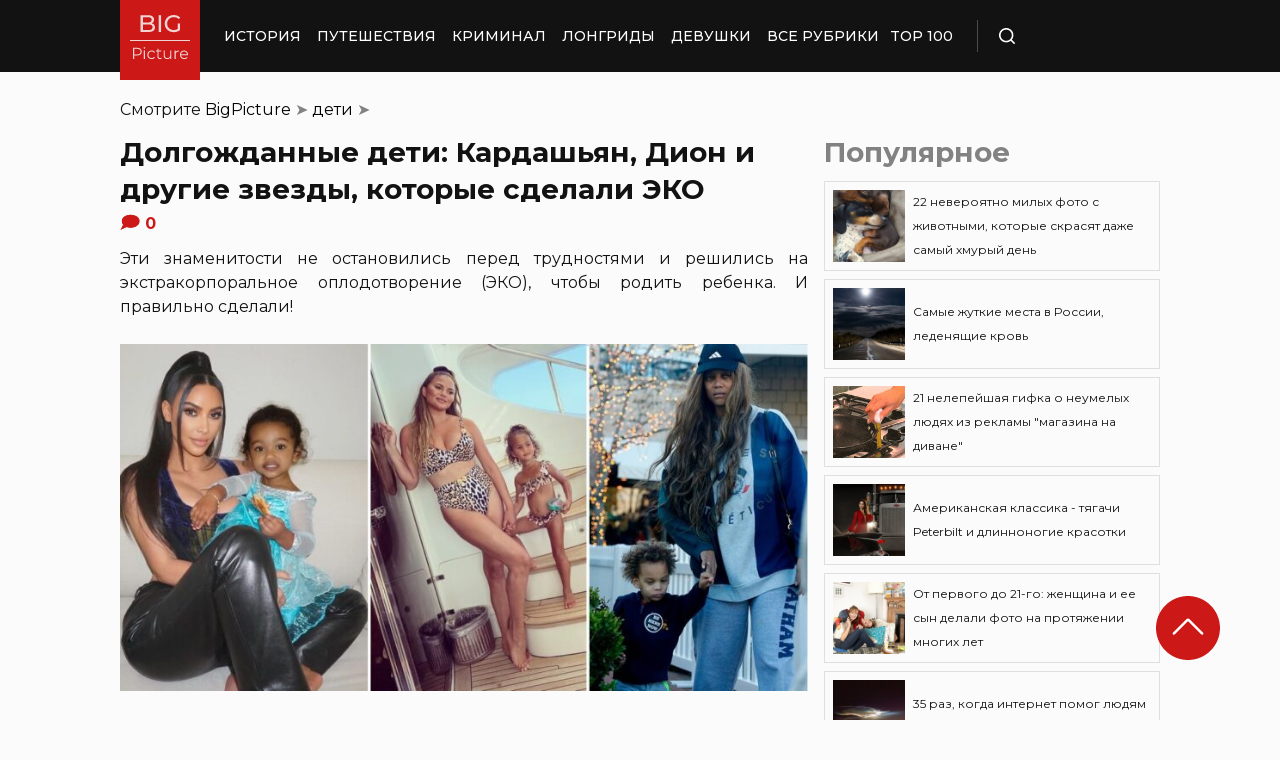

--- FILE ---
content_type: text/html; charset=UTF-8
request_url: https://bigpicture.ru/dolgozhdannye-deti-kardashyan-dion-i-drugie-zvezdy-kotorye-sdelali-eko/
body_size: 30694
content:
<!DOCTYPE html>
<html lang="ru" class="no-js">
<head><meta charset="UTF-8"><script>if(navigator.userAgent.match(/MSIE|Internet Explorer/i)||navigator.userAgent.match(/Trident\/7\..*?rv:11/i)){var href=document.location.href;if(!href.match(/[?&]nowprocket/)){if(href.indexOf("?")==-1){if(href.indexOf("#")==-1){document.location.href=href+"?nowprocket=1"}else{document.location.href=href.replace("#","?nowprocket=1#")}}else{if(href.indexOf("#")==-1){document.location.href=href+"&nowprocket=1"}else{document.location.href=href.replace("#","&nowprocket=1#")}}}}</script><script>class RocketLazyLoadScripts{constructor(e){this.triggerEvents=e,this.eventOptions={passive:!0},this.userEventListener=this.triggerListener.bind(this),this.delayedScripts={normal:[],async:[],defer:[]},this.allJQueries=[]}_addUserInteractionListener(e){this.triggerEvents.forEach((t=>window.addEventListener(t,e.userEventListener,e.eventOptions)))}_removeUserInteractionListener(e){this.triggerEvents.forEach((t=>window.removeEventListener(t,e.userEventListener,e.eventOptions)))}triggerListener(){this._removeUserInteractionListener(this),"loading"===document.readyState?document.addEventListener("DOMContentLoaded",this._loadEverythingNow.bind(this)):this._loadEverythingNow()}async _loadEverythingNow(){this._delayEventListeners(),this._delayJQueryReady(this),this._handleDocumentWrite(),this._registerAllDelayedScripts(),this._preloadAllScripts(),await this._loadScriptsFromList(this.delayedScripts.normal),await this._loadScriptsFromList(this.delayedScripts.defer),await this._loadScriptsFromList(this.delayedScripts.async),await this._triggerDOMContentLoaded(),await this._triggerWindowLoad(),window.dispatchEvent(new Event("rocket-allScriptsLoaded"))}_registerAllDelayedScripts(){document.querySelectorAll("script[type=rocketlazyloadscript]").forEach((e=>{e.hasAttribute("src")?e.hasAttribute("async")&&!1!==e.async?this.delayedScripts.async.push(e):e.hasAttribute("defer")&&!1!==e.defer||"module"===e.getAttribute("data-rocket-type")?this.delayedScripts.defer.push(e):this.delayedScripts.normal.push(e):this.delayedScripts.normal.push(e)}))}async _transformScript(e){return await this._requestAnimFrame(),new Promise((t=>{const n=document.createElement("script");let r;[...e.attributes].forEach((e=>{let t=e.nodeName;"type"!==t&&("data-rocket-type"===t&&(t="type",r=e.nodeValue),n.setAttribute(t,e.nodeValue))})),e.hasAttribute("src")?(n.addEventListener("load",t),n.addEventListener("error",t)):(n.text=e.text,t()),e.parentNode.replaceChild(n,e)}))}async _loadScriptsFromList(e){const t=e.shift();return t?(await this._transformScript(t),this._loadScriptsFromList(e)):Promise.resolve()}_preloadAllScripts(){var e=document.createDocumentFragment();[...this.delayedScripts.normal,...this.delayedScripts.defer,...this.delayedScripts.async].forEach((t=>{const n=t.getAttribute("src");if(n){const t=document.createElement("link");t.href=n,t.rel="preload",t.as="script",e.appendChild(t)}})),document.head.appendChild(e)}_delayEventListeners(){let e={};function t(t,n){!function(t){function n(n){return e[t].eventsToRewrite.indexOf(n)>=0?"rocket-"+n:n}e[t]||(e[t]={originalFunctions:{add:t.addEventListener,remove:t.removeEventListener},eventsToRewrite:[]},t.addEventListener=function(){arguments[0]=n(arguments[0]),e[t].originalFunctions.add.apply(t,arguments)},t.removeEventListener=function(){arguments[0]=n(arguments[0]),e[t].originalFunctions.remove.apply(t,arguments)})}(t),e[t].eventsToRewrite.push(n)}function n(e,t){let n=e[t];Object.defineProperty(e,t,{get:()=>n||function(){},set(r){e["rocket"+t]=n=r}})}t(document,"DOMContentLoaded"),t(window,"DOMContentLoaded"),t(window,"load"),t(window,"pageshow"),t(document,"readystatechange"),n(document,"onreadystatechange"),n(window,"onload"),n(window,"onpageshow")}_delayJQueryReady(e){let t=window.jQuery;Object.defineProperty(window,"jQuery",{get:()=>t,set(n){if(n&&n.fn&&!e.allJQueries.includes(n)){n.fn.ready=n.fn.init.prototype.ready=function(t){e.domReadyFired?t.bind(document)(n):document.addEventListener("rocket-DOMContentLoaded",(()=>t.bind(document)(n)))};const t=n.fn.on;n.fn.on=n.fn.init.prototype.on=function(){if(this[0]===window){function e(e){return e.split(" ").map((e=>"load"===e||0===e.indexOf("load.")?"rocket-jquery-load":e)).join(" ")}"string"==typeof arguments[0]||arguments[0]instanceof String?arguments[0]=e(arguments[0]):"object"==typeof arguments[0]&&Object.keys(arguments[0]).forEach((t=>{delete Object.assign(arguments[0],{[e(t)]:arguments[0][t]})[t]}))}return t.apply(this,arguments),this},e.allJQueries.push(n)}t=n}})}async _triggerDOMContentLoaded(){this.domReadyFired=!0,await this._requestAnimFrame(),document.dispatchEvent(new Event("rocket-DOMContentLoaded")),await this._requestAnimFrame(),window.dispatchEvent(new Event("rocket-DOMContentLoaded")),await this._requestAnimFrame(),document.dispatchEvent(new Event("rocket-readystatechange")),await this._requestAnimFrame(),document.rocketonreadystatechange&&document.rocketonreadystatechange()}async _triggerWindowLoad(){await this._requestAnimFrame(),window.dispatchEvent(new Event("rocket-load")),await this._requestAnimFrame(),window.rocketonload&&window.rocketonload(),await this._requestAnimFrame(),this.allJQueries.forEach((e=>e(window).trigger("rocket-jquery-load"))),window.dispatchEvent(new Event("rocket-pageshow")),await this._requestAnimFrame(),window.rocketonpageshow&&window.rocketonpageshow()}_handleDocumentWrite(){const e=new Map;document.write=document.writeln=function(t){const n=document.currentScript,r=document.createRange(),i=n.parentElement;let o=e.get(n);void 0===o&&(o=n.nextSibling,e.set(n,o));const a=document.createDocumentFragment();r.setStart(a,0),a.appendChild(r.createContextualFragment(t)),i.insertBefore(a,o)}}async _requestAnimFrame(){return new Promise((e=>requestAnimationFrame(e)))}static run(){const e=new RocketLazyLoadScripts(["keydown","mousemove","touchmove","touchstart","touchend","wheel"]);e._addUserInteractionListener(e)}}RocketLazyLoadScripts.run();</script>
    
    <meta http-equiv="X-UA-Compatible" content="IE=edge">
    <meta name="viewport" content="width=device-width, initial-scale=1.0">
    <link rel="icon" type="image/png" href="https://bigpicture.ru/wp-content/themes/bigpicture-new/assets/img/favicon.png">

	<meta name='robots' content='index, follow, max-image-preview:large, max-snippet:-1, max-video-preview:-1' />

	
	<title>Долгожданные дети: Кардашьян, Дион и другие звезды, которые сделали ЭКО &#187; BigPicture.ru</title><style id="rocket-critical-css">.aligncenter{clear:both}html,body,div,span,iframe,h1,h2,p,a,img,ul,li,form,header,nav{margin:0;padding:0;border:0;font-size:100%;vertical-align:baseline}:focus{outline:0}*{outline:none!important;-webkit-box-sizing:border-box!important;box-sizing:border-box!important}header,nav{display:block}body{line-height:1}ul{list-style:none}html{font-size:100%;-webkit-text-size-adjust:100%;-ms-text-size-adjust:100%}img{border:0;-ms-interpolation-mode:bicubic}form{margin:0}button,input{font-size:100%;margin:0;vertical-align:baseline;*vertical-align:middle}button,input{line-height:normal}button{text-transform:none}button{-webkit-appearance:button;*overflow:visible}button::-moz-focus-inner,input::-moz-focus-inner{border:0;padding:0}html,button,input{color:#414141}img{vertical-align:middle}.fix{width:100%;max-width:1040px;margin:0 auto}body{background:#f2f2f245}*{-webkit-box-sizing:border-box!important;box-sizing:border-box!important;-webkit-font-smoothing:antialiased;-moz-osx-font-smoothing:grayscale;color:#121212;font-family:'Montserrat',sans-serif;-moz-text-size-adjust:none;-webkit-text-size-adjust:none;-ms-text-size-adjust:none;outline:none!important}a{text-decoration:none}h1,.h1{font-weight:bold;font-size:24px;line-height:133%;text-align:left}h2{font-weight:bold;font-size:20px;line-height:150%}.header{background:#121212;max-height:72px;z-index:2;position:relative}.header_side{-webkit-box-align:center;-ms-flex-align:center;align-items:center;display:-webkit-box;display:-ms-flexbox;display:flex;height:100%}.header .fix{display:-webkit-box;display:-ms-flexbox;display:flex;height:72px;-webkit-box-align:center;-ms-flex-align:center;align-items:center;position:relative;background:inherit}.header_logo{height:80px;width:80px;min-width:80px;-ms-flex-item-align:start;align-self:flex-start;margin-right:24px}.header_logo img{width:100%;height:auto}@media (min-width:1041px){.header_menu{display:flex}}.header_menu ul{display:-webkit-box;display:-ms-flexbox;display:flex;-webkit-box-align:center;-ms-flex-align:center;align-items:center}.header_menu ul li:not(:last-child){margin-right:16px}.header_menu ul li a{color:#FFFFFF;font-weight:500;font-size:14px;line-height:171%;position:relative;white-space:nowrap;display:block;padding:25px 0;text-transform:uppercase}@media (min-width:1041px){.header_menu ul li a:not(.nohover):before{content:'';position:absolute;left:50%;-webkit-transform:translateX(-50%);transform:translateX(-50%);bottom:0;width:0;border-bottom:4px solid #F06313;opacity:0}}.header .additional_link{width:84px;height:100%;display:-webkit-box;display:-ms-flexbox;display:flex;-webkit-box-pack:center;-ms-flex-pack:center;justify-content:center;-webkit-box-align:center;-ms-flex-align:center;align-items:center}.header_search{padding-left:21px;height:32px;border-left:1px solid #4B4B4B;display:-webkit-box;display:-ms-flexbox;display:flex;margin-left:14px;-webkit-box-align:center;-ms-flex-align:center;align-items:center}.header_search_icon{height:16px;width:16px;min-width:16px}.header_search__search_icon{opacity:1}.header_search__close_icon{opacity:0}.search_form{position:absolute;left:0;top:0;z-index:-1;background:#121212;height:100%;display:-webkit-box;display:-ms-flexbox;display:flex;padding:20px;width:100%}.search_form input{background-color:#2e2e2e;color:#fff;font-weight:500;font-size:14px;line-height:24px;border:none;width:85%;display:-webkit-box;display:-ms-flexbox;display:flex;-webkit-box-align:center;-ms-flex-align:center;align-items:center;padding:10px 5px}.search_form button{background:#CC1917;font-weight:500;font-size:14px;display:-webkit-box;display:-ms-flexbox;display:flex;-webkit-box-align:center;-ms-flex-align:center;align-items:center;-webkit-box-pack:center;-ms-flex-pack:center;justify-content:center;line-height:24px;border:none;color:#FFFFFF;width:15%;padding:10px 5px}.hamb{min-width:16px;left:0;width:16px;height:12px;position:relative;-webkit-transform:rotate(0deg);transform:rotate(0deg);display:none;z-index:8}.hamb span{display:block;position:absolute;height:2px;width:100%;background:#FFFFFF;border-radius:1px;opacity:1;left:0;-webkit-transform:rotate(0deg);transform:rotate(0deg)}.hamb span:nth-child(1){top:0}.hamb span:nth-child(2),.hamb span:nth-child(3){top:50%;margin-top:-1px}.hamb span:nth-child(4){bottom:0}.article{font-size:14px;line-height:1.5;font-style:normal;font-weight:normal;display:-webkit-box;display:-ms-flexbox;display:flex;-webkit-box-align:start;-ms-flex-align:start;align-items:flex-start;margin-bottom:72px;margin-top:72px}.article__left_side{max-width:calc(100% - (336px + 16px));flex:2.048}.article__right_side{margin-left:16px;width:100%;flex:1;position:relative}.article__right_side .h1{color:#828282;margin-bottom:16px}.article__right_side .small_cards{margin-bottom:24px}.article__right_side .small_cards__item{padding:8px;display:-webkit-box;display:-ms-flexbox;display:flex;-webkit-box-align:center;-ms-flex-align:center;align-items:center;border:1px solid #DFDFDF;position:relative;text-decoration:none}.article__right_side .small_cards__item:not(:last-child){margin-bottom:8px}.article__right_side .small_cards__item .image{display:inline-block;width:72px;min-width:72px;height:72px;margin-right:8px}.article__right_side .small_cards__item .image img{width:100%;height:100%;-o-object-fit:cover;object-fit:cover;-o-object-position:center;object-position:center}.article__right_side .small_cards__item .title{font-size:12px;line-height:24px}.article p{font-size:16px;line-height:24px;font-style:normal;font-weight:400;margin-bottom:25px;text-align:justify}.article .p span{display:inherit}.article img{max-width:100%;height:auto}.article h1,.article .h1{font-weight:bold;font-size:28px;margin-bottom:32px}.article h2{font-weight:bold;font-size:22px;line-height:160%;margin-bottom:1em;margin-top:1em}.article a,.article a:visited{-webkit-text-decoration-line:underline;text-decoration-line:underline;color:#F06313}.article__left_side img{display:block;margin:10px 0}img.image_full_width{width:100%}#button_up{width:64px;height:64px;position:fixed;outline:none;right:60px;bottom:60px}.article__right_side .h1{margin-bottom:15px;margin-top:0}@media (max-width:1040px){.fix{width:90%}.hamb{display:inline-block;margin-left:24px}.mobile_menu.header_side{position:absolute;left:0;width:100%;background:#1B1B1B;-webkit-box-orient:vertical;-webkit-box-direction:normal;-ms-flex-direction:column;flex-direction:column;-webkit-box-align:center;-ms-flex-align:center;align-items:center;top:100%;z-index:-1;height:auto;-webkit-transform:translateY(-150%);transform:translateY(-150%)}.header{max-height:64px}.header_logo{width:72px;min-width:72px;height:72px}.header .fix{-webkit-box-pack:justify;-ms-flex-pack:justify;justify-content:space-between;height:64px}.header .fix:before,.header .fix:after{content:'';background:inherit;top:0;bottom:0;width:5vw;position:absolute}.header .fix:before{right:100%}.header .fix:after{left:100%}.header_search{border:none;padding:0;margin:0}.header_menu{width:100%}.header_menu ul{-webkit-box-orient:vertical;-webkit-box-direction:normal;-ms-flex-direction:column;flex-direction:column;-webkit-box-align:center;-ms-flex-align:center;align-items:center;background:#1B1B1B;padding-top:16px;width:100vw;margin-left:-5vw}.header_menu ul li{width:inherit}.header_menu ul li:not(:last-child){margin-right:0}.header_menu ul li a{padding:17px 0;text-align:center;background:#1B1B1B;width:inherit;display:-webkit-box;display:-ms-flexbox;display:flex;-webkit-box-align:center;-ms-flex-align:center;align-items:center;-webkit-box-pack:center;-ms-flex-pack:center;justify-content:center}.header .additional_link{height:auto;min-height:72px;margin:0;position:relative;background:#1B1B1B;width:100vw;display:-webkit-box;display:-ms-flexbox;display:flex;-webkit-box-orient:vertical;-webkit-box-direction:normal;-ms-flex-direction:column;flex-direction:column}.article__right_side{display:none}.article__left_side{max-width:100%}.article{margin:56px 0}}@media (max-width:660px){#button_up{display:none!important}.header{max-height:56px}.header .fix{height:56px}.header_logo{width:64px;min-width:64px;height:64px}}.article{margin-top:0px}#breadcrumbs{margin-top:50px;margin-bottom:16px}#breadcrumbs span{color:#828282}#breadcrumbs a{text-decoration:none;color:#000}.single #breadcrumbs .breadcrumb_last{display:none}#button_up{z-index:100}.origin_post{font-size:16px;line-height:24px;font-style:normal;font-weight:400;text-align:justify}</style><link rel="preload" as="style" href="https://fonts.googleapis.com/css2?family=Montserrat%3Aital%2Cwght%400%2C400%3B0%2C500%3B0%2C600%3B0%2C700%3B1%2C400%3B1%2C500&#038;ver=4a623c01403b6241a15e72195e745b4e&#038;display=swap" /><link rel="stylesheet" href="https://fonts.googleapis.com/css2?family=Montserrat%3Aital%2Cwght%400%2C400%3B0%2C500%3B0%2C600%3B0%2C700%3B1%2C400%3B1%2C500&#038;ver=4a623c01403b6241a15e72195e745b4e&#038;display=swap" media="print" onload="this.media='all'" /><noscript><link rel="preload" href="https://fonts.googleapis.com/css2?family=Montserrat%3Aital%2Cwght%400%2C400%3B0%2C500%3B0%2C600%3B0%2C700%3B1%2C400%3B1%2C500&#038;ver=4a623c01403b6241a15e72195e745b4e&#038;display=swap" data-rocket-async="style" as="style" onload="this.onload=null;this.rel='stylesheet'" /></noscript>
	<meta name="description" content="Даже знаменитости идут на жертвы, чтобы познать радость материнства! Рассказываем, какие звезды преодолевали преграды ради рождения малыша..." />
	<link rel="canonical" href="https://bigpicture.ru/dolgozhdannye-deti-kardashyan-dion-i-drugie-zvezdy-kotorye-sdelali-eko/" />
	<meta property="og:locale" content="ru_RU" />
	<meta property="og:type" content="article" />
	<meta property="og:title" content="Долгожданные дети: Кардашьян, Дион и другие звезды, которые сделали ЭКО" />
	<meta property="og:description" content="Эти знаменитости не остановились перед трудностями и решились на экстракорпоральное оплодотворение (ЭКО), чтобы родить ребенка. И правильно сделали! Эми" />
	<meta property="og:url" content="https://bigpicture.ru/dolgozhdannye-deti-kardashyan-dion-i-drugie-zvezdy-kotorye-sdelali-eko/" />
	<meta property="og:site_name" content="БигПикча НОВОСТИ В ФОТОГРАФИЯХ" />
	<meta property="article:author" content="phiesta" />
	<meta property="article:published_time" content="2020-09-04T16:50:53+00:00" />
	<meta property="article:modified_time" content="2021-11-29T22:24:10+00:00" />
	<meta property="og:image" content="https://bigpicture.ru/wp-content/uploads/2020/09/12-800x403.jpg" />
	<meta property="og:image:width" content="666" />
	<meta property="og:image:height" content="666" />
	<meta property="og:image:type" content="image/jpeg" />
	<meta name="author" content="phiesta" />
	<meta name="twitter:card" content="summary_large_image" />
	<meta name="twitter:label1" content="Написано автором" />
	<meta name="twitter:data1" content="phiesta" />
	<script type="application/ld+json" class="yoast-schema-graph">{"@context":"https://schema.org","@graph":[{"@type":"Article","@id":"https://bigpicture.ru/dolgozhdannye-deti-kardashyan-dion-i-drugie-zvezdy-kotorye-sdelali-eko/#article","isPartOf":{"@id":"https://bigpicture.ru/dolgozhdannye-deti-kardashyan-dion-i-drugie-zvezdy-kotorye-sdelali-eko/"},"author":{"name":"phiesta","@id":"https://bigpicture.ru/#/schema/person/79f9dc793b37e34b38f3df32d147d823"},"headline":"Долгожданные дети: Кардашьян, Дион и другие звезды, которые сделали ЭКО","datePublished":"2020-09-04T16:50:53+00:00","dateModified":"2021-11-29T22:24:10+00:00","mainEntityOfPage":{"@id":"https://bigpicture.ru/dolgozhdannye-deti-kardashyan-dion-i-drugie-zvezdy-kotorye-sdelali-eko/"},"wordCount":716,"publisher":{"@id":"https://bigpicture.ru/#organization"},"image":{"@id":"https://bigpicture.ru/dolgozhdannye-deti-kardashyan-dion-i-drugie-zvezdy-kotorye-sdelali-eko/#primaryimage"},"thumbnailUrl":"https://bigpicture.ru/wp-content/uploads/2020/09/797b565c5288389dde4ce1b890265117_cropped_666x666.jpg","keywords":["звезды","проблемы","ребенок","рождение"],"articleSection":["дети","знаменитости","мир"],"inLanguage":"ru-RU"},{"@type":"WebPage","@id":"https://bigpicture.ru/dolgozhdannye-deti-kardashyan-dion-i-drugie-zvezdy-kotorye-sdelali-eko/","url":"https://bigpicture.ru/dolgozhdannye-deti-kardashyan-dion-i-drugie-zvezdy-kotorye-sdelali-eko/","name":"Долгожданные дети: Кардашьян, Дион и другие звезды, которые сделали ЭКО &#187; BigPicture.ru","isPartOf":{"@id":"https://bigpicture.ru/#website"},"primaryImageOfPage":{"@id":"https://bigpicture.ru/dolgozhdannye-deti-kardashyan-dion-i-drugie-zvezdy-kotorye-sdelali-eko/#primaryimage"},"image":{"@id":"https://bigpicture.ru/dolgozhdannye-deti-kardashyan-dion-i-drugie-zvezdy-kotorye-sdelali-eko/#primaryimage"},"thumbnailUrl":"https://bigpicture.ru/wp-content/uploads/2020/09/797b565c5288389dde4ce1b890265117_cropped_666x666.jpg","datePublished":"2020-09-04T16:50:53+00:00","dateModified":"2021-11-29T22:24:10+00:00","description":"Эти знаменитости не остановились перед трудностями и решились на экстракорпоральное оплодотворение (ЭКО), чтобы родить ребенка. И правильно сделали! Эми","breadcrumb":{"@id":"https://bigpicture.ru/dolgozhdannye-deti-kardashyan-dion-i-drugie-zvezdy-kotorye-sdelali-eko/#breadcrumb"},"inLanguage":"ru-RU","potentialAction":[{"@type":"ReadAction","target":["https://bigpicture.ru/dolgozhdannye-deti-kardashyan-dion-i-drugie-zvezdy-kotorye-sdelali-eko/"]}]},{"@type":"ImageObject","inLanguage":"ru-RU","@id":"https://bigpicture.ru/dolgozhdannye-deti-kardashyan-dion-i-drugie-zvezdy-kotorye-sdelali-eko/#primaryimage","url":"https://bigpicture.ru/wp-content/uploads/2020/09/797b565c5288389dde4ce1b890265117_cropped_666x666.jpg","contentUrl":"https://bigpicture.ru/wp-content/uploads/2020/09/797b565c5288389dde4ce1b890265117_cropped_666x666.jpg","width":666,"height":666},{"@type":"BreadcrumbList","@id":"https://bigpicture.ru/dolgozhdannye-deti-kardashyan-dion-i-drugie-zvezdy-kotorye-sdelali-eko/#breadcrumb","itemListElement":[{"@type":"ListItem","position":1,"name":"BigPicture","item":"https://bigpicture.ru/"},{"@type":"ListItem","position":2,"name":"дети","item":"https://bigpicture.ru/category/deti/"},{"@type":"ListItem","position":3,"name":"Долгожданные дети: Кардашьян, Дион и другие звезды, которые сделали ЭКО"}]},{"@type":"WebSite","@id":"https://bigpicture.ru/#website","url":"https://bigpicture.ru/","name":"БигПикча НОВОСТИ В ФОТОГРАФИЯХ","description":"Фоторепортажи, фотопроекты, полезные статьи, интересные истории, лонгриды, тесты, мемы","publisher":{"@id":"https://bigpicture.ru/#organization"},"potentialAction":[{"@type":"SearchAction","target":{"@type":"EntryPoint","urlTemplate":"https://bigpicture.ru/?s={search_term_string}"},"query-input":"required name=search_term_string"}],"inLanguage":"ru-RU"},{"@type":"Organization","@id":"https://bigpicture.ru/#organization","name":"BigPicture.ru Новости в фотографиях","url":"https://bigpicture.ru/","logo":{"@type":"ImageObject","inLanguage":"ru-RU","@id":"https://bigpicture.ru/#/schema/logo/image/","url":"https://bigpicture.ru/wp-content/uploads/2021/10/bigpicture_ru_bigpiclogo.png","contentUrl":"https://bigpicture.ru/wp-content/uploads/2021/10/bigpicture_ru_bigpiclogo.png","width":989,"height":689,"caption":"BigPicture.ru Новости в фотографиях"},"image":{"@id":"https://bigpicture.ru/#/schema/logo/image/"}},{"@type":"Person","@id":"https://bigpicture.ru/#/schema/person/79f9dc793b37e34b38f3df32d147d823","name":"phiesta","image":{"@type":"ImageObject","inLanguage":"ru-RU","@id":"https://bigpicture.ru/#/schema/person/image/","url":"https://secure.gravatar.com/avatar/b318a7d58a7e633b6bd20dce33175c71a098fb0308503b74243a8bf128f70327?s=96&d=mm&r=g","contentUrl":"https://secure.gravatar.com/avatar/b318a7d58a7e633b6bd20dce33175c71a098fb0308503b74243a8bf128f70327?s=96&d=mm&r=g","caption":"phiesta"},"sameAs":["phiesta"]}]}</script>
	


<link rel='dns-prefetch' href='//fonts.googleapis.com' />
<link href='https://fonts.gstatic.com' crossorigin rel='preconnect' />
<link rel="alternate" title="oEmbed (JSON)" type="application/json+oembed" href="https://bigpicture.ru/wp-json/oembed/1.0/embed?url=https%3A%2F%2Fbigpicture.ru%2Fdolgozhdannye-deti-kardashyan-dion-i-drugie-zvezdy-kotorye-sdelali-eko%2F" />
<link rel="alternate" title="oEmbed (XML)" type="text/xml+oembed" href="https://bigpicture.ru/wp-json/oembed/1.0/embed?url=https%3A%2F%2Fbigpicture.ru%2Fdolgozhdannye-deti-kardashyan-dion-i-drugie-zvezdy-kotorye-sdelali-eko%2F&#038;format=xml" />
<style id='wp-img-auto-sizes-contain-inline-css' type='text/css'>
img:is([sizes=auto i],[sizes^="auto," i]){contain-intrinsic-size:3000px 1500px}
/*# sourceURL=wp-img-auto-sizes-contain-inline-css */
</style>
<style id='wp-emoji-styles-inline-css' type='text/css'>

	img.wp-smiley, img.emoji {
		display: inline !important;
		border: none !important;
		box-shadow: none !important;
		height: 1em !important;
		width: 1em !important;
		margin: 0 0.07em !important;
		vertical-align: -0.1em !important;
		background: none !important;
		padding: 0 !important;
	}
/*# sourceURL=wp-emoji-styles-inline-css */
</style>
<style id='wp-block-library-inline-css' type='text/css'>
:root{--wp-block-synced-color:#7a00df;--wp-block-synced-color--rgb:122,0,223;--wp-bound-block-color:var(--wp-block-synced-color);--wp-editor-canvas-background:#ddd;--wp-admin-theme-color:#007cba;--wp-admin-theme-color--rgb:0,124,186;--wp-admin-theme-color-darker-10:#006ba1;--wp-admin-theme-color-darker-10--rgb:0,107,160.5;--wp-admin-theme-color-darker-20:#005a87;--wp-admin-theme-color-darker-20--rgb:0,90,135;--wp-admin-border-width-focus:2px}@media (min-resolution:192dpi){:root{--wp-admin-border-width-focus:1.5px}}.wp-element-button{cursor:pointer}:root .has-very-light-gray-background-color{background-color:#eee}:root .has-very-dark-gray-background-color{background-color:#313131}:root .has-very-light-gray-color{color:#eee}:root .has-very-dark-gray-color{color:#313131}:root .has-vivid-green-cyan-to-vivid-cyan-blue-gradient-background{background:linear-gradient(135deg,#00d084,#0693e3)}:root .has-purple-crush-gradient-background{background:linear-gradient(135deg,#34e2e4,#4721fb 50%,#ab1dfe)}:root .has-hazy-dawn-gradient-background{background:linear-gradient(135deg,#faaca8,#dad0ec)}:root .has-subdued-olive-gradient-background{background:linear-gradient(135deg,#fafae1,#67a671)}:root .has-atomic-cream-gradient-background{background:linear-gradient(135deg,#fdd79a,#004a59)}:root .has-nightshade-gradient-background{background:linear-gradient(135deg,#330968,#31cdcf)}:root .has-midnight-gradient-background{background:linear-gradient(135deg,#020381,#2874fc)}:root{--wp--preset--font-size--normal:16px;--wp--preset--font-size--huge:42px}.has-regular-font-size{font-size:1em}.has-larger-font-size{font-size:2.625em}.has-normal-font-size{font-size:var(--wp--preset--font-size--normal)}.has-huge-font-size{font-size:var(--wp--preset--font-size--huge)}.has-text-align-center{text-align:center}.has-text-align-left{text-align:left}.has-text-align-right{text-align:right}.has-fit-text{white-space:nowrap!important}#end-resizable-editor-section{display:none}.aligncenter{clear:both}.items-justified-left{justify-content:flex-start}.items-justified-center{justify-content:center}.items-justified-right{justify-content:flex-end}.items-justified-space-between{justify-content:space-between}.screen-reader-text{border:0;clip-path:inset(50%);height:1px;margin:-1px;overflow:hidden;padding:0;position:absolute;width:1px;word-wrap:normal!important}.screen-reader-text:focus{background-color:#ddd;clip-path:none;color:#444;display:block;font-size:1em;height:auto;left:5px;line-height:normal;padding:15px 23px 14px;text-decoration:none;top:5px;width:auto;z-index:100000}html :where(.has-border-color){border-style:solid}html :where([style*=border-top-color]){border-top-style:solid}html :where([style*=border-right-color]){border-right-style:solid}html :where([style*=border-bottom-color]){border-bottom-style:solid}html :where([style*=border-left-color]){border-left-style:solid}html :where([style*=border-width]){border-style:solid}html :where([style*=border-top-width]){border-top-style:solid}html :where([style*=border-right-width]){border-right-style:solid}html :where([style*=border-bottom-width]){border-bottom-style:solid}html :where([style*=border-left-width]){border-left-style:solid}html :where(img[class*=wp-image-]){height:auto;max-width:100%}:where(figure){margin:0 0 1em}html :where(.is-position-sticky){--wp-admin--admin-bar--position-offset:var(--wp-admin--admin-bar--height,0px)}@media screen and (max-width:600px){html :where(.is-position-sticky){--wp-admin--admin-bar--position-offset:0px}}

/*# sourceURL=wp-block-library-inline-css */
</style><style id='global-styles-inline-css' type='text/css'>
:root{--wp--preset--aspect-ratio--square: 1;--wp--preset--aspect-ratio--4-3: 4/3;--wp--preset--aspect-ratio--3-4: 3/4;--wp--preset--aspect-ratio--3-2: 3/2;--wp--preset--aspect-ratio--2-3: 2/3;--wp--preset--aspect-ratio--16-9: 16/9;--wp--preset--aspect-ratio--9-16: 9/16;--wp--preset--color--black: #000000;--wp--preset--color--cyan-bluish-gray: #abb8c3;--wp--preset--color--white: #ffffff;--wp--preset--color--pale-pink: #f78da7;--wp--preset--color--vivid-red: #cf2e2e;--wp--preset--color--luminous-vivid-orange: #ff6900;--wp--preset--color--luminous-vivid-amber: #fcb900;--wp--preset--color--light-green-cyan: #7bdcb5;--wp--preset--color--vivid-green-cyan: #00d084;--wp--preset--color--pale-cyan-blue: #8ed1fc;--wp--preset--color--vivid-cyan-blue: #0693e3;--wp--preset--color--vivid-purple: #9b51e0;--wp--preset--gradient--vivid-cyan-blue-to-vivid-purple: linear-gradient(135deg,rgb(6,147,227) 0%,rgb(155,81,224) 100%);--wp--preset--gradient--light-green-cyan-to-vivid-green-cyan: linear-gradient(135deg,rgb(122,220,180) 0%,rgb(0,208,130) 100%);--wp--preset--gradient--luminous-vivid-amber-to-luminous-vivid-orange: linear-gradient(135deg,rgb(252,185,0) 0%,rgb(255,105,0) 100%);--wp--preset--gradient--luminous-vivid-orange-to-vivid-red: linear-gradient(135deg,rgb(255,105,0) 0%,rgb(207,46,46) 100%);--wp--preset--gradient--very-light-gray-to-cyan-bluish-gray: linear-gradient(135deg,rgb(238,238,238) 0%,rgb(169,184,195) 100%);--wp--preset--gradient--cool-to-warm-spectrum: linear-gradient(135deg,rgb(74,234,220) 0%,rgb(151,120,209) 20%,rgb(207,42,186) 40%,rgb(238,44,130) 60%,rgb(251,105,98) 80%,rgb(254,248,76) 100%);--wp--preset--gradient--blush-light-purple: linear-gradient(135deg,rgb(255,206,236) 0%,rgb(152,150,240) 100%);--wp--preset--gradient--blush-bordeaux: linear-gradient(135deg,rgb(254,205,165) 0%,rgb(254,45,45) 50%,rgb(107,0,62) 100%);--wp--preset--gradient--luminous-dusk: linear-gradient(135deg,rgb(255,203,112) 0%,rgb(199,81,192) 50%,rgb(65,88,208) 100%);--wp--preset--gradient--pale-ocean: linear-gradient(135deg,rgb(255,245,203) 0%,rgb(182,227,212) 50%,rgb(51,167,181) 100%);--wp--preset--gradient--electric-grass: linear-gradient(135deg,rgb(202,248,128) 0%,rgb(113,206,126) 100%);--wp--preset--gradient--midnight: linear-gradient(135deg,rgb(2,3,129) 0%,rgb(40,116,252) 100%);--wp--preset--font-size--small: 13px;--wp--preset--font-size--medium: 20px;--wp--preset--font-size--large: 36px;--wp--preset--font-size--x-large: 42px;--wp--preset--spacing--20: 0.44rem;--wp--preset--spacing--30: 0.67rem;--wp--preset--spacing--40: 1rem;--wp--preset--spacing--50: 1.5rem;--wp--preset--spacing--60: 2.25rem;--wp--preset--spacing--70: 3.38rem;--wp--preset--spacing--80: 5.06rem;--wp--preset--shadow--natural: 6px 6px 9px rgba(0, 0, 0, 0.2);--wp--preset--shadow--deep: 12px 12px 50px rgba(0, 0, 0, 0.4);--wp--preset--shadow--sharp: 6px 6px 0px rgba(0, 0, 0, 0.2);--wp--preset--shadow--outlined: 6px 6px 0px -3px rgb(255, 255, 255), 6px 6px rgb(0, 0, 0);--wp--preset--shadow--crisp: 6px 6px 0px rgb(0, 0, 0);}:where(.is-layout-flex){gap: 0.5em;}:where(.is-layout-grid){gap: 0.5em;}body .is-layout-flex{display: flex;}.is-layout-flex{flex-wrap: wrap;align-items: center;}.is-layout-flex > :is(*, div){margin: 0;}body .is-layout-grid{display: grid;}.is-layout-grid > :is(*, div){margin: 0;}:where(.wp-block-columns.is-layout-flex){gap: 2em;}:where(.wp-block-columns.is-layout-grid){gap: 2em;}:where(.wp-block-post-template.is-layout-flex){gap: 1.25em;}:where(.wp-block-post-template.is-layout-grid){gap: 1.25em;}.has-black-color{color: var(--wp--preset--color--black) !important;}.has-cyan-bluish-gray-color{color: var(--wp--preset--color--cyan-bluish-gray) !important;}.has-white-color{color: var(--wp--preset--color--white) !important;}.has-pale-pink-color{color: var(--wp--preset--color--pale-pink) !important;}.has-vivid-red-color{color: var(--wp--preset--color--vivid-red) !important;}.has-luminous-vivid-orange-color{color: var(--wp--preset--color--luminous-vivid-orange) !important;}.has-luminous-vivid-amber-color{color: var(--wp--preset--color--luminous-vivid-amber) !important;}.has-light-green-cyan-color{color: var(--wp--preset--color--light-green-cyan) !important;}.has-vivid-green-cyan-color{color: var(--wp--preset--color--vivid-green-cyan) !important;}.has-pale-cyan-blue-color{color: var(--wp--preset--color--pale-cyan-blue) !important;}.has-vivid-cyan-blue-color{color: var(--wp--preset--color--vivid-cyan-blue) !important;}.has-vivid-purple-color{color: var(--wp--preset--color--vivid-purple) !important;}.has-black-background-color{background-color: var(--wp--preset--color--black) !important;}.has-cyan-bluish-gray-background-color{background-color: var(--wp--preset--color--cyan-bluish-gray) !important;}.has-white-background-color{background-color: var(--wp--preset--color--white) !important;}.has-pale-pink-background-color{background-color: var(--wp--preset--color--pale-pink) !important;}.has-vivid-red-background-color{background-color: var(--wp--preset--color--vivid-red) !important;}.has-luminous-vivid-orange-background-color{background-color: var(--wp--preset--color--luminous-vivid-orange) !important;}.has-luminous-vivid-amber-background-color{background-color: var(--wp--preset--color--luminous-vivid-amber) !important;}.has-light-green-cyan-background-color{background-color: var(--wp--preset--color--light-green-cyan) !important;}.has-vivid-green-cyan-background-color{background-color: var(--wp--preset--color--vivid-green-cyan) !important;}.has-pale-cyan-blue-background-color{background-color: var(--wp--preset--color--pale-cyan-blue) !important;}.has-vivid-cyan-blue-background-color{background-color: var(--wp--preset--color--vivid-cyan-blue) !important;}.has-vivid-purple-background-color{background-color: var(--wp--preset--color--vivid-purple) !important;}.has-black-border-color{border-color: var(--wp--preset--color--black) !important;}.has-cyan-bluish-gray-border-color{border-color: var(--wp--preset--color--cyan-bluish-gray) !important;}.has-white-border-color{border-color: var(--wp--preset--color--white) !important;}.has-pale-pink-border-color{border-color: var(--wp--preset--color--pale-pink) !important;}.has-vivid-red-border-color{border-color: var(--wp--preset--color--vivid-red) !important;}.has-luminous-vivid-orange-border-color{border-color: var(--wp--preset--color--luminous-vivid-orange) !important;}.has-luminous-vivid-amber-border-color{border-color: var(--wp--preset--color--luminous-vivid-amber) !important;}.has-light-green-cyan-border-color{border-color: var(--wp--preset--color--light-green-cyan) !important;}.has-vivid-green-cyan-border-color{border-color: var(--wp--preset--color--vivid-green-cyan) !important;}.has-pale-cyan-blue-border-color{border-color: var(--wp--preset--color--pale-cyan-blue) !important;}.has-vivid-cyan-blue-border-color{border-color: var(--wp--preset--color--vivid-cyan-blue) !important;}.has-vivid-purple-border-color{border-color: var(--wp--preset--color--vivid-purple) !important;}.has-vivid-cyan-blue-to-vivid-purple-gradient-background{background: var(--wp--preset--gradient--vivid-cyan-blue-to-vivid-purple) !important;}.has-light-green-cyan-to-vivid-green-cyan-gradient-background{background: var(--wp--preset--gradient--light-green-cyan-to-vivid-green-cyan) !important;}.has-luminous-vivid-amber-to-luminous-vivid-orange-gradient-background{background: var(--wp--preset--gradient--luminous-vivid-amber-to-luminous-vivid-orange) !important;}.has-luminous-vivid-orange-to-vivid-red-gradient-background{background: var(--wp--preset--gradient--luminous-vivid-orange-to-vivid-red) !important;}.has-very-light-gray-to-cyan-bluish-gray-gradient-background{background: var(--wp--preset--gradient--very-light-gray-to-cyan-bluish-gray) !important;}.has-cool-to-warm-spectrum-gradient-background{background: var(--wp--preset--gradient--cool-to-warm-spectrum) !important;}.has-blush-light-purple-gradient-background{background: var(--wp--preset--gradient--blush-light-purple) !important;}.has-blush-bordeaux-gradient-background{background: var(--wp--preset--gradient--blush-bordeaux) !important;}.has-luminous-dusk-gradient-background{background: var(--wp--preset--gradient--luminous-dusk) !important;}.has-pale-ocean-gradient-background{background: var(--wp--preset--gradient--pale-ocean) !important;}.has-electric-grass-gradient-background{background: var(--wp--preset--gradient--electric-grass) !important;}.has-midnight-gradient-background{background: var(--wp--preset--gradient--midnight) !important;}.has-small-font-size{font-size: var(--wp--preset--font-size--small) !important;}.has-medium-font-size{font-size: var(--wp--preset--font-size--medium) !important;}.has-large-font-size{font-size: var(--wp--preset--font-size--large) !important;}.has-x-large-font-size{font-size: var(--wp--preset--font-size--x-large) !important;}
/*# sourceURL=global-styles-inline-css */
</style>

<style id='classic-theme-styles-inline-css' type='text/css'>
/*! This file is auto-generated */
.wp-block-button__link{color:#fff;background-color:#32373c;border-radius:9999px;box-shadow:none;text-decoration:none;padding:calc(.667em + 2px) calc(1.333em + 2px);font-size:1.125em}.wp-block-file__button{background:#32373c;color:#fff;text-decoration:none}
/*# sourceURL=/wp-includes/css/classic-themes.min.css */
</style>

<link rel='preload'  href='https://bigpicture.ru/wp-content/themes/bigpicture-new/assets/css/reset.css?ver=4a623c01403b6241a15e72195e745b4e' data-rocket-async="style" as="style" onload="this.onload=null;this.rel='stylesheet'" type='text/css' media='all' />
<link rel='preload'  href='https://bigpicture.ru/wp-content/themes/bigpicture-new/assets/css/scroll-pagination.css?ver=4a623c01403b6241a15e72195e745b4e' data-rocket-async="style" as="style" onload="this.onload=null;this.rel='stylesheet'" type='text/css' media='all' />
<link rel='preload'  href='https://bigpicture.ru/wp-content/themes/bigpicture-new/assets/css/style.css?ver=4a623c01403b6241a15e72195e745b4e' data-rocket-async="style" as="style" onload="this.onload=null;this.rel='stylesheet'" type='text/css' media='all' />
<link rel='preload'  href='https://bigpicture.ru/wp-content/themes/bigpicture-new/assets/css/media.css?ver=4a623c01403b6241a15e72195e745b4e' data-rocket-async="style" as="style" onload="this.onload=null;this.rel='stylesheet'" type='text/css' media='all' />
<link rel='preload'  href='https://bigpicture.ru/wp-content/themes/bigpicture-new/assets/css/new-style.css?ver=4a623c01403b6241a15e72195e745b4e' data-rocket-async="style" as="style" onload="this.onload=null;this.rel='stylesheet'" type='text/css' media='all' />
<script type="rocketlazyloadscript" data-rocket-type="text/javascript" src="https://bigpicture.ru/wp-includes/js/jquery/jquery.min.js?ver=3.7.1" id="jquery-core-js" defer></script>
<script type="rocketlazyloadscript" data-rocket-type="text/javascript" src="https://bigpicture.ru/wp-includes/js/jquery/jquery-migrate.min.js?ver=3.4.1" id="jquery-migrate-js" defer></script>
<script type="rocketlazyloadscript" data-rocket-type="text/javascript" src="https://bigpicture.ru/wp-content/themes/bigpicture-new/assets/js/custom-scroll-pagination.js?ver=4a623c01403b6241a15e72195e745b4e" id="bp-scroll-pagination-js" defer></script>
<link rel="https://api.w.org/" href="https://bigpicture.ru/wp-json/" /><link rel="alternate" title="JSON" type="application/json" href="https://bigpicture.ru/wp-json/wp/v2/posts/1358707" />
<noscript><style id="rocket-lazyload-nojs-css">.rll-youtube-player, [data-lazy-src]{display:none !important;}</style></noscript><script type="rocketlazyloadscript">
/*! loadCSS rel=preload polyfill. [c]2017 Filament Group, Inc. MIT License */
(function(w){"use strict";if(!w.loadCSS){w.loadCSS=function(){}}
var rp=loadCSS.relpreload={};rp.support=(function(){var ret;try{ret=w.document.createElement("link").relList.supports("preload")}catch(e){ret=!1}
return function(){return ret}})();rp.bindMediaToggle=function(link){var finalMedia=link.media||"all";function enableStylesheet(){link.media=finalMedia}
if(link.addEventListener){link.addEventListener("load",enableStylesheet)}else if(link.attachEvent){link.attachEvent("onload",enableStylesheet)}
setTimeout(function(){link.rel="stylesheet";link.media="only x"});setTimeout(enableStylesheet,3000)};rp.poly=function(){if(rp.support()){return}
var links=w.document.getElementsByTagName("link");for(var i=0;i<links.length;i++){var link=links[i];if(link.rel==="preload"&&link.getAttribute("as")==="style"&&!link.getAttribute("data-loadcss")){link.setAttribute("data-loadcss",!0);rp.bindMediaToggle(link)}}};if(!rp.support()){rp.poly();var run=w.setInterval(rp.poly,500);if(w.addEventListener){w.addEventListener("load",function(){rp.poly();w.clearInterval(run)})}else if(w.attachEvent){w.attachEvent("onload",function(){rp.poly();w.clearInterval(run)})}}
if(typeof exports!=="undefined"){exports.loadCSS=loadCSS}
else{w.loadCSS=loadCSS}}(typeof global!=="undefined"?global:this))
</script>
                
	<meta name="msvalidate.01" content="94799B5C7926BDAC31607177FF9416A9" /> 
	<meta name='wmail-verification' content='eb76ebdd61020c1fa54691e6e945ee77' /> 
	<meta name="verify-admitad" content="85aa579eea" /> 
	<meta name="pmail-verification" content="1eb65fdd4af620d88b0a184aeda4e8e0">

	<meta name="cmsmagazine" content="4c8ecdd8a707d4bd711f02b2e5b56053" />

    <script type="rocketlazyloadscript">
        var ajaxurl = 'https://bigpicture.ru/wp-admin/admin-ajax.php';
    </script>

            
        <script async type='text/javascript' src="//s.luxcdn.com/t/195490/360_light.js"></script>
        
    </head>
<body class="wp-singular post-template-default single single-post postid-1358707 single-format-standard wp-theme-bigpicture-new">
            
        <script type="rocketlazyloadscript" async src="https://yandex.ru/ads/system/header-bidding.js"></script>
        <script type="rocketlazyloadscript" data-rocket-type="text/javascript" src="https://ads.digitalcaramel.com/js/bigpicture.ru.js" defer></script>
        <script type="rocketlazyloadscript">window.yaContextCb = window.yaContextCb || []</script>
        <script type="rocketlazyloadscript" src="https://yandex.ru/ads/system/context.js" async></script>
        
        
            <script type="rocketlazyloadscript" data-rocket-type="text/javascript" async src="https://relap.io/v7/relap.js" data-relap-token="VbvC8QOH7hPuQ0ZD"></script>
        

        
        
        <script type="rocketlazyloadscript">
        (function(r,G,t){function H(){var a=!1;if(c===c.top)a=e.referrer;else try{a=c.top.location.href}catch(b){a=e.referrer?e.referrer:c.location.href}return a}function I(){var a=!1;if(c===c.top)a=c.location;else try{a=c.top.location.href?c.top.location:!1}catch(b){e.referrer?(a=e,a=a.createElement("a"),a.href=e.referrer):a=c.location}a&&(a=J={href:a.href,host:a.host,hostname:a.hostname,origin:a.origin,pathname:a.pathname,port:a.port,protocol:a.protocol,hash:a.hash,search:a.search});return a}function u(){var a=
        !1;try{a=c.top.document.getElementsByTagName("title")[0].innerHTML}catch(b){}if(!a)try{a=e.getElementsByTagName("title")[0].innerHTML}catch(b){}a&&(a=a.trim().substring(0,256));return a}function z(a){return Object.keys(a).map(function(b){return b+"="+encodeURIComponent(a[b])}).join("&")}function f(a){return"undefined"!=typeof a}function p(a,b){b=f(b)?b:!1;return f(a)?a:b}function A(a,b){return f(b)?(b=Math.pow(10,b),Math.round(a*b)/b):Math.round(a)}function K(a){a=""+a;var b=0,d;for(d=0;d<a.length;d++){var g=
        a.charCodeAt(d);b=(b<<5)-b+g;b|=0}return b}function v(){var a=e.querySelector("script").parentNode;v=function(){return a};return v()}function L(){var a=c;try{a=a.top}catch(g){}var b=!1;try{b=p(a[M])}catch(g){}if(b&&-1!==p(b.contentAlert,-1))a=!!b.contentAlert;else if(b=e,a=null,b){b=b||e;b=b.getElementsByTagName("meta");for(var d=b.length;d--;)if("clickio-content"===p(b[d].name).toLowerCase()&&p(b[d].content)){a="alert"==b[d].content.toLowerCase();break}}return a}function w(){if(h.length&&f(c.yaContextCb)&&
        null!==k.state)for(var a=0;a<h.length;a++)c.yaContextCb.push(h[a]),h.splice(a,1),a--}function q(a){a?l(1):l(0);w();t&&"function"===typeof t&&t(k.state)}function l(a){k.state=a}function B(){var a=L();if(null!==a)return q(!a),!0;a={site_area_id:r};var b=u();b&&(a.title=b);(b=H())&&(a.r=b);(b=I().href)&&(a.l=b);var d=K(z(a));if(f(x[d]))return q(x[d]),!0;var g=!1,m="__lxCstmChk__"+((new Date).getTime()%1E7*100+A(99*Math.random()));c[m]={};c[m].adxAllowed=function(C){g||(g=!0,y&&(clearTimeout(y),y=null),
        x[d]=C,q(C),delete c[m])};a.f=m;a.rt=(new Date).getTime()%1E7*100+A(99*Math.random());var n=e.createElement("script");n.setAttribute("type","text/javascript");n.setAttribute("src","https://luxcdn.com/hbadx/?"+z(a));n.onload=function(){D.removeChild(n)};D.appendChild(n);var y=setTimeout(function(){g||(g=!0,console.log("policy timeout"),q(0),delete c[m])},G)}var e=document,c=window,J=null,M="__lxG__";if(f(c.__clADF__)&&f(c.__clADF__.cmd)&&f(c.__clADF__.cmd.enqueued))return!1;c.__clADF__=c.__clADF__||
        {};var k=c.__clADF__;l(null);k.cmd=k.cmd||[];var h=k.cmd;if(f(Object.defineProperty))Object.defineProperty(h,"enqueued",{enumerable:!1,configurable:!1,writable:!1,value:"static"}),Object.defineProperty(h,"push",{configurable:!0,enumerable:!1,writable:!0,value:function(){var a=Array.prototype.push.apply(this,arguments);w();return a}});else{h.enqueued=!0;var E=function(){w();setTimeout(function(){E()},50)};E()}var F=u(),D=v();l(0);var x={};c.addEventListener("scroll",function(){var a=u();a!==F&&(F=
        a,l(null),B())});B()})(
            195490,
            3000
        );
        </script>

        

        
        <script async type="text/javascript" src="//s.luxcdn.com/t/195490/360_light.js"></script>
        
    
                                        
                
            
    
    <script type="text/javascript">!(function(w,d,s,l,x){w[l]=w[l]||[];w[l].t=w[l].t||new Date().getTime();var f=d.getElementsByTagName(s)[0],j=d.createElement(s);j.async=!0;j.src='//web.tolstoycomments.com/sitejs/app.js?i='+l+'&x='+x+'&t='+w[l].t;f.parentNode.insertBefore(j,f);})(window,document,'script','tolstoycomments','3395');</script>
    

    
    <script type="rocketlazyloadscript" data-rocket-type="text/javascript">
    var _tmr = window._tmr || (window._tmr = []);
    _tmr.push({id: "3083113", type: "pageView", start: (new Date()).getTime()});
    (function (d, w, id) {
    if (d.getElementById(id)) return;
    var ts = d.createElement("script"); ts.type = "text/javascript"; ts.async = true; ts.id = id;
    ts.src = "https://top-fwz1.mail.ru/js/code.js";
    var f = function () {var s = d.getElementsByTagName("script")[0]; s.parentNode.insertBefore(ts, s);};
    if (w.opera == "[object Opera]") { d.addEventListener("DOMContentLoaded", f, false); } else { f(); }
    })(document, window, "topmailru-code");
    </script><noscript><div>
        <img src="https://top-fwz1.mail.ru/counter?id=3083113;js=na" style="border:0;position:absolute;left:-9999px;" alt="Top.Mail.Ru" />
    </div></noscript>
    


    
    <script type="rocketlazyloadscript" data-rocket-type="text/javascript" >
        (function(m,e,t,r,i,k,a){m[i]=m[i]||function(){(m[i].a=m[i].a||[]).push(arguments)};
        m[i].l=1*new Date();k=e.createElement(t),a=e.getElementsByTagName(t)[0],k.async=1,k.src=r,a.parentNode.insertBefore(k,a)})
        (window, document, "script", "https://mc.yandex.ru/metrika/tag.js", "ym");

        ym(46799085, "init", {
                clickmap:true,
                trackLinks:true,
                accurateTrackBounce:true,
                webvisor:true,
                trackHash:true
        });
        </script>
        <noscript><div><img src="https://mc.yandex.ru/watch/46799085" style="position:absolute; left:-9999px;" alt="" /></div></noscript>
        

    
    <script type="rocketlazyloadscript" async src="https://www.googletagmanager.com/gtag/js?id=UA-123181515-1"></script>
    <script type="rocketlazyloadscript">
    window.dataLayer = window.dataLayer || [];
    function gtag(){dataLayer.push(arguments);}
    gtag('js', new Date());
    gtag('config', 'UA-123181515-1');
    </script>
    

    
    <script type="rocketlazyloadscript">
    !function(f,b,e,v,n,t,s)
    {if(f.fbq)return;n=f.fbq=function(){n.callMethod?
    n.callMethod.apply(n,arguments):n.queue.push(arguments)};
    if(!f._fbq)f._fbq=n;n.push=n;n.loaded=!0;n.version='2.0';
    n.queue=[];t=b.createElement(e);t.async=!0;
    t.src=v;s=b.getElementsByTagName(e)[0];
    s.parentNode.insertBefore(t,s)}(window, document,'script',
    'https://connect.facebook.net/en_US/fbevents.js');
    fbq('init', '2166221583599312');
    fbq('track', 'PageView');
    </script>
    <noscript><img height="1" width="1" style="display:none"
    src="https://www.facebook.com/tr?id=2166221583599312&ev=PageView&noscript=1"
    /></noscript>
    

    
    <script type="rocketlazyloadscript">
        window.fbAsyncInit = function() {
            FB.init({
            appId      : '1874543442855321',
            xfbml      : true,
            version    : 'v3.2'
            });
            FB.AppEvents.logPageView();
        };

        (function(d, s, id){
            var js, fjs = d.getElementsByTagName(s)[0];
            if (d.getElementById(id)) {return;}
            js = d.createElement(s); js.id = id;
            js.src = "https://connect.facebook.net/en_US/sdk.js";
            fjs.parentNode.insertBefore(js, fjs);
        }(document, 'script', 'facebook-jssdk'));
    </script>
    

    
    <script async type='text/javascript' src='//s.luxcdn.com/t/195490/360_light.js'></script>
    <script class='__lxGc__' type='text/javascript'>
    ((__lxGc__=window.__lxGc__||{'s':{},'b':0})['s']['_195490']=__lxGc__['s']['_195490']||{'b':{}})['b']['_651250']={'i':__lxGc__.b++};
    </script>

    

    <header class="header">
    <div class="fix">
        <a href="/" class="header_logo">
            <img data-no-lazy="1" src="https://bigpicture.ru/wp-content/themes/bigpicture-new/assets/img/logo.svg" alt="Логотип BigPicture">
        </a>

        <div class="header_side mobile_menu">
            <nav class="header_menu">
                <ul id="menu-main-menu" class=""><li id="menu-item-1406796" class="menu-item menu-item-type-taxonomy menu-item-object-category menu-item-1406796"><a href="https://bigpicture.ru/category/istoriya/">История</a></li>
<li id="menu-item-1406797" class="menu-item menu-item-type-taxonomy menu-item-object-category menu-item-1406797"><a href="https://bigpicture.ru/category/puteshestviya/">Путешествия</a></li>
<li id="menu-item-1807001" class="menu-item menu-item-type-taxonomy menu-item-object-category menu-item-1807001"><a href="https://bigpicture.ru/category/criminal/">Криминал</a></li>
<li id="menu-item-1406799" class="menu-item menu-item-type-taxonomy menu-item-object-category menu-item-1406799"><a href="https://bigpicture.ru/category/longridy/">Лонгриды</a></li>
<li id="menu-item-1807000" class="menu-item menu-item-type-taxonomy menu-item-object-category menu-item-1807000"><a href="https://bigpicture.ru/category/girls/">Девушки</a></li>
<li id="menu-item-1406800" class="menu-item menu-item-type-custom menu-item-object-custom menu-item-1406800"><a href="/rubriki/">Все рубрики</a></li>
</ul>				<ul>
                    <li class="additional_link">
                        <a href="https://bigpicture.ru/top100/" class="">TOP 100</a>
                    </li>
				</ul>
            </nav>
        </div>

        <div class="header_side">
            <div class="header_search">
                <svg class="header_search_icon open_search" width="16" height="16" viewBox="0 0 16 16" fill="none" xmlns="http://www.w3.org/2000/svg">
                    <g class="header_search__close_icon" style="opacity: 0">
                        <rect x="6" y="11.8335" width="16" height="1.5" rx="0.75" transform="rotate(-45 5.10547 17.8335)" fill="white"/>
                        <rect x="25" y="18.8945" width="16" height="1.5" rx="0.75" transform="rotate(-135 17.8335 18.8945)" fill="white"/>
                    </g>
                    <path class="header_search__search_icon" fill-rule="evenodd" clip-rule="evenodd" d="M1.60001 7.2C1.60001 4.10721 4.10722 1.6 7.20004 1.6C10.2928 1.6 12.8001 4.10721 12.8001 7.2C12.8001 8.70863 12.2035 10.0779 11.2334 11.0849C11.2059 11.106 11.1795 11.1291 11.1543 11.1543C11.1291 11.1795 11.106 11.2059 11.0849 11.2334C10.0779 12.2035 8.70864 12.8 7.20004 12.8C4.10722 12.8 1.60001 10.2928 1.60001 7.2ZM11.6942 12.8256C10.4624 13.8108 8.90004 14.4 7.20004 14.4C3.22357 14.4 0 11.1765 0 7.2C0 3.22355 3.22357 0 7.20004 0C11.1765 0 14.4001 3.22355 14.4001 7.2C14.4001 8.90003 13.8109 10.4625 12.8255 11.6942L15.7657 14.6343C16.0781 14.9467 16.0781 15.4533 15.7657 15.7657C15.4533 16.0781 14.9467 16.0781 14.6343 15.7657L11.6942 12.8256Z" fill="white"/>
                </svg>
            </div>

            <div class="hamb">
                <span></span>
                <span></span>
                <span></span>
                <span></span>
            </div>
        </div>

        <form action="/" method="get" class="search_form">
            <input type="text" value="" name="s" id="s" placeholder="Поиск" />
            <button>Поиск</button>
        </form>
    </div>
</header>    <main>
        <div class="fix">

    <p id="breadcrumbs">	Смотрите
<span><span><a href="https://bigpicture.ru/">BigPicture</a></span> ➤ <span><a href="https://bigpicture.ru/category/deti/">дети</a></span> ➤ <span class="breadcrumb_last" aria-current="page">Долгожданные дети: Кардашьян, Дион и другие звезды, которые сделали ЭКО</span></span></p><div class="article">
    
    <div class="article__left_side">

                                            <div class="origin_post">
                
<script type="text/javascript">
	window["tolstoycomments"] = window["tolstoycomments"] || [];
	window["tolstoycomments"].push({
		action: "init",
		values: {
			comment_class: "tolstoycomments-cc"
		}
	});
</script>



<h1>Долгожданные дети: Кардашьян, Дион и другие звезды, которые сделали ЭКО</h1>

<div id="chatcounter" style="display: flex; margin-top: -28px; margin-bottom: 11px; width: fit-content;">
    <svg version="1.1" xmlns="http://www.w3.org/2000/svg" xmlns:xlink="http://www.w3.org/1999/xlink" preserveAspectRatio="xMidYMid meet" viewBox="0 0 50 50" width="20" height="20">
    <defs><path d="M7.5 31.5C5.52 28.94 4.51 25.95 4.51 22.61C4.51 17.72 6.98 13.62 11.65 10.78C15.65 8.34 21.02 6.99 26.75 6.99C34.3 6.99 41.16 9.36 45.11 13.31C47.7 15.9 49.01 19.04 49 22.63C48.99 27.84 46.53 32.21 41.88 35.25C37.87 37.88 32.5 39.33 26.76 39.33C23.29 39.33 19.88 38.79 16.84 37.76C11.81 39.69 4.05 43.6 3.97 43.64C3.77 43.74 2.78 44.24 0.99 45.15C4.9 36.96 7.07 32.41 7.5 31.5ZM12.84 12.72C10.08 14.41 6.79 17.48 6.79 22.61C6.79 25.65 7.77 28.34 9.71 30.59C9.74 30.63 9.9 30.82 10.19 31.16C7.62 36.55 6.19 39.55 5.9 40.15C8.78 38.75 13.18 36.69 16.43 35.48C16.45 35.47 16.58 35.42 16.82 35.33C17.05 35.41 17.18 35.46 17.21 35.47C20.1 36.51 23.4 37.05 26.76 37.05C32.06 37.05 36.99 35.74 40.63 33.35C43.4 31.53 46.71 28.19 46.72 22.63C46.73 19.66 45.64 17.07 43.5 14.92C39.97 11.39 33.71 9.27 26.75 9.27C21.43 9.27 16.49 10.5 12.84 12.72Z" id="c2Dg4qti7n"></path><path d="M47.95 23.12C47.95 31.74 38.3 38.72 26.4 38.72C14.5 38.72 4.85 31.74 4.85 23.12C4.85 14.5 14.5 7.52 26.4 7.52C38.3 7.52 47.95 14.5 47.95 23.12Z" id="fb8ridZnzX"></path><path d="M19.34 28.23C20.68 29.73 18.7 33.68 14.92 37.03C11.14 40.38 6.99 41.88 5.65 40.37C4.31 38.86 6.3 34.92 10.08 31.57C13.86 28.22 18 26.72 19.34 28.23Z" id="e9gEgHHM9"></path></defs><g><g><g><use xlink:href="#c2Dg4qti7n" opacity="1" fill="#cc1917" fill-opacity="1"></use></g><g><use xlink:href="#fb8ridZnzX" opacity="1" fill="#cc1917" fill-opacity="1"></use></g><g><use xlink:href="#e9gEgHHM9" opacity="1" fill="#cc1917" fill-opacity="1"></use></g></g></g></svg>
    <span style="margin-left: 5px; font-weight: 700; color: #cc1917;" class="tolstoycomments-cc" data-url="https://bigpicture.ru/dolgozhdannye-deti-kardashyan-dion-i-drugie-zvezdy-kotorye-sdelali-eko/">0</span>
</div>

<script type="rocketlazyloadscript">
	function toAnchor(anchor) {
		let id = "#" + anchor;
		let el = document.querySelector(id); // элемент до которого нужно скролить страницу
		    el.scrollIntoView({
                block: 'start', // если start то страница будет прокручена к началу элемента 
                behavior: 'smooth' // отвечает за плавную прокрутку
		    });
	}
	let ChatCounter = document.getElementById('chatcounter');
	ChatCounter.style.cursor = "pointer";
	ChatCounter.onclick = function() { toAnchor("chat"); };
</script>

<p>&#1069;&#1090;&#1080; &#1079;&#1085;&#1072;&#1084;&#1077;&#1085;&#1080;&#1090;&#1086;&#1089;&#1090;&#1080; &#1085;&#1077; &#1086;&#1089;&#1090;&#1072;&#1085;&#1086;&#1074;&#1080;&#1083;&#1080;&#1089;&#1100; &#1087;&#1077;&#1088;&#1077;&#1076; &#1090;&#1088;&#1091;&#1076;&#1085;&#1086;&#1089;&#1090;&#1103;&#1084;&#1080; &#1080; &#1088;&#1077;&#1096;&#1080;&#1083;&#1080;&#1089;&#1100; &#1085;&#1072; &#1101;&#1082;&#1089;&#1090;&#1088;&#1072;&#1082;&#1086;&#1088;&#1087;&#1086;&#1088;&#1072;&#1083;&#1100;&#1085;&#1086;&#1077; &#1086;&#1087;&#1083;&#1086;&#1076;&#1086;&#1090;&#1074;&#1086;&#1088;&#1077;&#1085;&#1080;&#1077; (&#1069;&#1050;&#1054;), &#1095;&#1090;&#1086;&#1073;&#1099; &#1088;&#1086;&#1076;&#1080;&#1090;&#1100; &#1088;&#1077;&#1073;&#1077;&#1085;&#1082;&#1072;. &#1048; &#1087;&#1088;&#1072;&#1074;&#1080;&#1083;&#1100;&#1085;&#1086; &#1089;&#1076;&#1077;&#1083;&#1072;&#1083;&#1080;!<p><picture data-class="image-container alignnone size-full wp-image-1358708"><img fetchpriority="high" decoding="async" class="remove-lazy" src="https://bigpicture.ru/wp-content/uploads/2020/09/12-800x403.jpg" alt="&#1060;&#1086;&#1090;&#1086;&#1075;&#1088;&#1072;&#1092;&#1080;&#1103;: &#1044;&#1086;&#1083;&#1075;&#1086;&#1078;&#1076;&#1072;&#1085;&#1085;&#1099;&#1077; &#1076;&#1077;&#1090;&#1080;: &#1050;&#1072;&#1088;&#1076;&#1072;&#1096;&#1100;&#1103;&#1085;, &#1044;&#1080;&#1086;&#1085; &#1080; &#1076;&#1088;&#1091;&#1075;&#1080;&#1077; &#1079;&#1074;&#1077;&#1079;&#1076;&#1099;, &#1082;&#1086;&#1090;&#1086;&#1088;&#1099;&#1077; &#1089;&#1076;&#1077;&#1083;&#1072;&#1083;&#1080; &#1069;&#1050;&#1054; &#8470;1 - BigPicture.ru" width="800" height="403"></picture></p><h2>&#1069;&#1084;&#1080; &#1064;&#1091;&#1084;&#1077;&#1088;</h2><p>&#1040;&#1082;&#1090;&#1088;&#1080;&#1089;&#1072; &#1080; &#1077;&#1077; &#1084;&#1091;&#1078;, &#1087;&#1086;&#1074;&#1072;&#1088; &#1050;&#1088;&#1080;&#1089; &#1060;&#1080;&#1096;&#1077;&#1088;, &#1074; &#1087;&#1088;&#1086;&#1096;&#1083;&#1086;&#1084; &#1075;&#1086;&#1076;&#1091; &#1089;&#1090;&#1072;&#1083;&#1080; &#1088;&#1086;&#1076;&#1080;&#1090;&#1077;&#1083;&#1103;&#1084;&#1080;. &#1042;&#1086; &#1074;&#1088;&#1077;&#1084;&#1103; &#1073;&#1077;&#1088;&#1077;&#1084;&#1077;&#1085;&#1085;&#1086;&#1089;&#1090;&#1080; &#1069;&#1084;&#1080; &#1080;&#1089;&#1087;&#1099;&#1090;&#1099;&#1074;&#1072;&#1083;&#1072; &#1087;&#1086;&#1089;&#1090;&#1086;&#1103;&#1085;&#1085;&#1091;&#1102; &#1090;&#1086;&#1096;&#1085;&#1086;&#1090;&#1091;, &#1090;&#1086;&#1082;&#1089;&#1080;&#1082;&#1086;&#1079; &#1085;&#1077; &#1086;&#1090;&#1087;&#1091;&#1089;&#1082;&#1072;&#1083; &#1077;&#1077; &#1075;&#1086;&#1088;&#1072;&#1079;&#1076;&#1086; &#1076;&#1086;&#1083;&#1100;&#1096;&#1077;, &#1095;&#1077;&#1084; &#1076;&#1088;&#1091;&#1075;&#1080;&#1093;, &#1087;&#1086;&#1101;&#1090;&#1086;&#1084;&#1091; &#1074;&#1090;&#1086;&#1088;&#1086;&#1075;&#1086; &#1088;&#1077;&#1073;&#1077;&#1085;&#1082;&#1072; &#1086;&#1085;&#1080; &#1088;&#1077;&#1096;&#1080;&#1083;&#1080; &#1079;&#1072;&#1095;&#1072;&#1090;&#1100; &#1089; &#1087;&#1086;&#1084;&#1086;&#1097;&#1100;&#1102; &#1069;&#1050;&#1054;.</p><p><picture data-class="image-container alignnone size-full wp-image-1358709"><img decoding="async" class="alignnone size-full wp-image-1358709" src="https://bigpicture.ru/wp-content/uploads/2020/09/bce928271ea91373c51f060d6625349f_cropped_666x666.jpg" alt="&#1060;&#1086;&#1090;&#1086;&#1075;&#1088;&#1072;&#1092;&#1080;&#1103;: &#1044;&#1086;&#1083;&#1075;&#1086;&#1078;&#1076;&#1072;&#1085;&#1085;&#1099;&#1077; &#1076;&#1077;&#1090;&#1080;: &#1050;&#1072;&#1088;&#1076;&#1072;&#1096;&#1100;&#1103;&#1085;, &#1044;&#1080;&#1086;&#1085; &#1080; &#1076;&#1088;&#1091;&#1075;&#1080;&#1077; &#1079;&#1074;&#1077;&#1079;&#1076;&#1099;, &#1082;&#1086;&#1090;&#1086;&#1088;&#1099;&#1077; &#1089;&#1076;&#1077;&#1083;&#1072;&#1083;&#1080; &#1069;&#1050;&#1054; &#8470;2 - BigPicture.ru" width="666" height="666" srcset="https://bigpicture.ru/wp-content/uploads/2020/09/bce928271ea91373c51f060d6625349f_cropped_666x666.jpg 666w, https://bigpicture.ru/wp-content/uploads/2020/09/bce928271ea91373c51f060d6625349f_cropped_666x666-300x300.jpg 300w, https://bigpicture.ru/wp-content/uploads/2020/09/bce928271ea91373c51f060d6625349f_cropped_666x666-150x150.jpg 150w" sizes="(max-width: 666px) 100vw, 666px" /></picture></p><p>&#1064;&#1091;&#1084;&#1077;&#1088; &#1086;&#1090;&#1082;&#1088;&#1099;&#1090;&#1086; &#1088;&#1072;&#1089;&#1089;&#1082;&#1072;&#1079;&#1099;&#1074;&#1072;&#1077;&#1090; &#1086;&#1073; &#1101;&#1090;&#1086;&#1084; &#1074; &#1089;&#1086;&#1094;&#1089;&#1077;&#1090;&#1103;&#1093;:</p><div class="select">&ldquo;&#1059; &#1084;&#1077;&#1085;&#1103; &#1074;&#1079;&#1103;&#1083;&#1080; 35 &#1103;&#1081;&#1094;&#1077;&#1082;&#1083;&#1077;&#1090;&#1086;&#1082;. &#1053;&#1077;&#1087;&#1083;&#1086;&#1093;&#1086; &#1076;&#1083;&#1103; &#1089;&#1090;&#1072;&#1088;&#1091;&#1093;&#1080;, &#1076;&#1072;? &#1048; 26 &#1086;&#1087;&#1083;&#1086;&#1076;&#1086;&#1090;&#1074;&#1086;&#1088;&#1080;&#1083;&#1080;!&rdquo;</div><p>&#1055;&#1086;&#1083;&#1091;&#1095;&#1080;&#1083;&#1089;&#1103;, &#1082;&#1072;&#1082; &#1086;&#1085;&#1072; &#1089;&#1086;&#1086;&#1073;&#1097;&#1080;&#1083;&#1072;, &#1086;&#1076;&#1080;&#1085; &#1085;&#1086;&#1088;&#1084;&#1072;&#1083;&#1100;&#1085;&#1099;&#1081; &#1101;&#1084;&#1073;&#1088;&#1080;&#1086;&#1085; &#1080; &#1076;&#1074;&#1072; &#1089; &#1085;&#1077;&#1073;&#1086;&#1083;&#1100;&#1096;&#1080;&#1084;&#1080; &#1086;&#1090;&#1082;&#1083;&#1086;&#1085;&#1077;&#1085;&#1080;&#1103;&#1084;&#1080; (&#1085;&#1086; &#1080;&#1079; &#1085;&#1080;&#1093; &#1084;&#1086;&#1075;&#1091;&#1090; &#1087;&#1086;&#1083;&#1091;&#1095;&#1080;&#1090;&#1100;&#1089;&#1103; &#1086;&#1073;&#1099;&#1095;&#1085;&#1099;&#1077; &#1076;&#1077;&#1090;&#1080;).</p><p>&#1042; &#1072;&#1074;&#1075;&#1091;&#1089;&#1090;&#1077;, &#1074;&#1087;&#1088;&#1086;&#1095;&#1077;&#1084;, &#1072;&#1082;&#1090;&#1088;&#1080;&#1089;&#1072; &#1087;&#1088;&#1080;&#1079;&#1085;&#1072;&#1083;&#1072;&#1089;&#1100;, &#1095;&#1090;&#1086; &#1086;&#1090; &#1101;&#1090;&#1086;&#1081; &#1080;&#1076;&#1077;&#1080; &#1087;&#1088;&#1080;&#1096;&#1083;&#1086;&#1089;&#1100; &#1086;&#1090;&#1082;&#1072;&#1079;&#1072;&#1090;&#1100;&#1089;&#1103;:</p><div class="select">&ldquo;&#1052;&#1099; &#1089;&#1076;&#1077;&#1083;&#1072;&#1083;&#1080; &#1069;&#1050;&#1054;, &#1080; &#1101;&#1090;&#1086; &#1073;&#1099;&#1083;&#1086; &#1086;&#1095;&#1077;&#1085;&#1100; &#1090;&#1103;&#1078;&#1077;&#1083;&#1086;. &#1071; &#1088;&#1077;&#1096;&#1080;&#1083;&#1072;, &#1095;&#1090;&#1086; &#1077;&#1089;&#1083;&#1080; &#1085;&#1077; &#1079;&#1072;&#1073;&#1077;&#1088;&#1077;&#1084;&#1077;&#1085;&#1077;&#1102; &#1089;&#1072;&#1084;&#1072;, &#1074;&#1088;&#1103;&#1076; &#1083;&#1080; &#1087;&#1086;&#1081;&#1076;&#1091; &#1085;&#1072; &#1069;&#1050;&#1054; &#1077;&#1097;&#1077; &#1088;&#1072;&#1079;&rdquo;.</div><p>&#1054;&#1085;&#1072; &#1087;&#1088;&#1080;&#1079;&#1085;&#1072;&#1083;&#1072;&#1089;&#1100;, &#1095;&#1090;&#1086; &#1076;&#1091;&#1084;&#1072;&#1083;&#1080; &#1086; &#1089;&#1091;&#1088;&#1088;&#1086;&#1075;&#1072;&#1090;&#1085;&#1086;&#1084; &#1084;&#1072;&#1090;&#1077;&#1088;&#1080;&#1085;&#1089;&#1090;&#1074;&#1077;, &#1085;&#1086; &#1087;&#1086;&#1082;&#1072; &#1087;&#1086;&#1089;&#1090;&#1072;&#1074;&#1080;&#1083;&#1080; &#1101;&#1090;&#1086;&#1090; &#1074;&#1086;&#1087;&#1088;&#1086;&#1089; &#1085;&#1072; &#1087;&#1072;&#1091;&#1079;&#1091;.</p><h2>&#1052;&#1080;&#1096;&#1077;&#1083;&#1100; &#1054;&#1073;&#1072;&#1084;&#1072;</h2><p>&#1042; 2018 &#1075;&#1086;&#1076;&#1091; &#1089;&#1091;&#1087;&#1088;&#1091;&#1075;&#1072; &#1073;&#1099;&#1074;&#1096;&#1077;&#1075;&#1086; &#1087;&#1088;&#1077;&#1079;&#1080;&#1076;&#1077;&#1085;&#1090;&#1072; &#1057;&#1064;&#1040; &#1088;&#1072;&#1089;&#1089;&#1082;&#1072;&#1079;&#1072;&#1083;&#1072; &#1086; &#1090;&#1086;&#1084;, &#1095;&#1090;&#1086; 20 &#1083;&#1077;&#1090; &#1085;&#1072;&#1079;&#1072;&#1076; &#1087;&#1077;&#1088;&#1077;&#1085;&#1077;&#1089;&#1083;&#1072; &#1074;&#1099;&#1082;&#1080;&#1076;&#1099;&#1096;.</p><p><picture data-class="image-container alignnone size-full wp-image-1358710"><img decoding="async" class="alignnone size-full wp-image-1358710" src="https://bigpicture.ru/wp-content/uploads/2020/09/899f84f02130b764b25b993add453683_cropped_666x491.jpg" alt="&#1060;&#1086;&#1090;&#1086;&#1075;&#1088;&#1072;&#1092;&#1080;&#1103;: &#1044;&#1086;&#1083;&#1075;&#1086;&#1078;&#1076;&#1072;&#1085;&#1085;&#1099;&#1077; &#1076;&#1077;&#1090;&#1080;: &#1050;&#1072;&#1088;&#1076;&#1072;&#1096;&#1100;&#1103;&#1085;, &#1044;&#1080;&#1086;&#1085; &#1080; &#1076;&#1088;&#1091;&#1075;&#1080;&#1077; &#1079;&#1074;&#1077;&#1079;&#1076;&#1099;, &#1082;&#1086;&#1090;&#1086;&#1088;&#1099;&#1077; &#1089;&#1076;&#1077;&#1083;&#1072;&#1083;&#1080; &#1069;&#1050;&#1054; &#8470;3 - BigPicture.ru" width="666" height="491" srcset="https://bigpicture.ru/wp-content/uploads/2020/09/899f84f02130b764b25b993add453683_cropped_666x491.jpg 666w, https://bigpicture.ru/wp-content/uploads/2020/09/899f84f02130b764b25b993add453683_cropped_666x491-300x221.jpg 300w" sizes="(max-width: 666px) 100vw, 666px" /></picture></p><p>&#1052;&#1080;&#1096;&#1077;&#1083;&#1100; &#1054;&#1073;&#1072;&#1084;&#1072; &#1095;&#1091;&#1074;&#1089;&#1090;&#1074;&#1086;&#1074;&#1072;&#1083;&#1072; &#1089;&#1077;&#1073;&#1103; &#1087;&#1086;&#1090;&#1077;&#1088;&#1103;&#1085;&#1085;&#1086;&#1081; &#1080; &#1086;&#1076;&#1080;&#1085;&#1086;&#1082;&#1086;&#1081;:</p><div class="select">&ldquo;&#1071; &#1089;&#1095;&#1080;&#1090;&#1072;&#1083;&#1072; &#1101;&#1090;&#1086; &#1089;&#1074;&#1086;&#1077;&#1081; &#1086;&#1096;&#1080;&#1073;&#1082;&#1086;&#1081;, &#1087;&#1086;&#1090;&#1086;&#1084;&#1091; &#1095;&#1090;&#1086; &#1085;&#1077; &#1079;&#1085;&#1072;&#1083;&#1072;, &#1082;&#1072;&#1082; &#1095;&#1072;&#1089;&#1090;&#1086; &#1101;&#1090;&#1086; &#1073;&#1099;&#1074;&#1072;&#1077;&#1090;&rdquo;.</div><p>&#1040; &#1087;&#1086;&#1090;&#1086;&#1084; &#1086;&#1085;&#1080; &#1089; &#1041;&#1072;&#1088;&#1072;&#1082;&#1086;&#1084; &#1054;&#1073;&#1072;&#1084;&#1086;&#1081; &#1088;&#1077;&#1096;&#1080;&#1083;&#1080;&#1089;&#1100; &#1085;&#1072; &#1069;&#1050;&#1054; &mdash; &#1080; &#1091; &#1085;&#1080;&#1093; &#1088;&#1086;&#1076;&#1080;&#1083;&#1080;&#1089;&#1100; &#1057;&#1072;&#1096;&#1072; &#1080; &#1052;&#1072;&#1083;&#1080;&#1103;. &#1057;&#1095;&#1080;&#1090;&#1072;&#1077;&#1090;&#1089;&#1103;, &#1095;&#1090;&#1086; &#1087;&#1088;&#1080;&#1079;&#1085;&#1072;&#1085;&#1080;&#1077; &#1073;&#1099;&#1074;&#1096;&#1077;&#1081; &#1087;&#1077;&#1088;&#1074;&#1086;&#1081; &#1083;&#1077;&#1076;&#1080; &#1087;&#1086;&#1084;&#1086;&#1075;&#1083;&#1086; &#1084;&#1085;&#1086;&#1075;&#1080;&#1084; &#1083;&#1102;&#1076;&#1103;&#1084; &#1087;&#1077;&#1088;&#1077;&#1089;&#1090;&#1072;&#1090;&#1100; &#1076;&#1077;&#1084;&#1086;&#1085;&#1080;&#1079;&#1080;&#1088;&#1086;&#1074;&#1072;&#1090;&#1100; &#1101;&#1090;&#1091; &#1087;&#1088;&#1086;&#1094;&#1077;&#1076;&#1091;&#1088;&#1091;.</p><p>
<div id="vid_vpaut_div" style=" display:inline-block;width:100%;height:320px" vid_vpaut_pl="2524"></div><script type="rocketlazyloadscript" data-rocket-type="text/javascript" src="https://videoroll.net/js/vid_vpaut_script.js" async></script>
</p><h2>&#1050;&#1080;&#1084; &#1050;&#1072;&#1088;&#1076;&#1072;&#1096;&#1100;&#1103;&#1085;</h2><p>&#1050;&#1072;&#1082; &#1080;&#1079;&#1074;&#1077;&#1089;&#1090;&#1085;&#1086;, &#1091; &#1050;&#1080;&#1084; &#1080; &#1050;&#1072;&#1085;&#1100;&#1077; &#1059;&#1101;&#1089;&#1090;&#1072; &#1095;&#1077;&#1090;&#1074;&#1077;&#1088;&#1086; &#1076;&#1077;&#1090;&#1077;&#1081;. &#1044;&#1074;&#1086;&#1080;&#1093; &#1086;&#1085;&#1072; &#1088;&#1086;&#1076;&#1080;&#1083;&#1072; &#1089;&#1072;&#1084;&#1072;, &#1076;&#1074;&#1086;&#1080;&#1093; &#1074;&#1099;&#1085;&#1086;&#1089;&#1080;&#1083;&#1080; &#1089;&#1091;&#1088;&#1088;&#1086;&#1075;&#1072;&#1090;&#1085;&#1099;&#1077; &#1084;&#1072;&#1090;&#1077;&#1088;&#1080;. &#1057;&#1099;&#1085; &#1057;&#1101;&#1081;&#1085;&#1090; &#1073;&#1099;&#1083; &#1079;&#1072;&#1095;&#1072;&#1090; &#1089; &#1087;&#1086;&#1084;&#1086;&#1097;&#1100;&#1102; &#1069;&#1050;&#1054;, &#1080; &#1087;&#1086;&#1089;&#1083;&#1077; &#1085;&#1077;&#1075;&#1086; &#1091; &#1050;&#1080;&#1084; &#1086;&#1089;&#1090;&#1072;&#1083;&#1086;&#1089;&#1100; &#1077;&#1097;&#1077; &#1076;&#1074;&#1072; &#1079;&#1072;&#1084;&#1086;&#1088;&#1086;&#1078;&#1077;&#1085;&#1085;&#1099;&#1093; &#1101;&#1084;&#1073;&#1088;&#1080;&#1086;&#1085;&#1072;.</p><p><picture data-class="image-container alignnone size-full wp-image-1358711"><img loading="lazy" decoding="async" class="alignnone size-full wp-image-1358711" src="https://bigpicture.ru/wp-content/uploads/2020/09/800406baf516fc83beed69bc9c02c033_cropped_666x666.jpg" alt="&#1060;&#1086;&#1090;&#1086;&#1075;&#1088;&#1072;&#1092;&#1080;&#1103;: &#1044;&#1086;&#1083;&#1075;&#1086;&#1078;&#1076;&#1072;&#1085;&#1085;&#1099;&#1077; &#1076;&#1077;&#1090;&#1080;: &#1050;&#1072;&#1088;&#1076;&#1072;&#1096;&#1100;&#1103;&#1085;, &#1044;&#1080;&#1086;&#1085; &#1080; &#1076;&#1088;&#1091;&#1075;&#1080;&#1077; &#1079;&#1074;&#1077;&#1079;&#1076;&#1099;, &#1082;&#1086;&#1090;&#1086;&#1088;&#1099;&#1077; &#1089;&#1076;&#1077;&#1083;&#1072;&#1083;&#1080; &#1069;&#1050;&#1054; &#8470;4 - BigPicture.ru" width="666" height="666" srcset="https://bigpicture.ru/wp-content/uploads/2020/09/800406baf516fc83beed69bc9c02c033_cropped_666x666.jpg 666w, https://bigpicture.ru/wp-content/uploads/2020/09/800406baf516fc83beed69bc9c02c033_cropped_666x666-300x300.jpg 300w, https://bigpicture.ru/wp-content/uploads/2020/09/800406baf516fc83beed69bc9c02c033_cropped_666x666-150x150.jpg 150w" sizes="auto, (max-width: 666px) 100vw, 666px" /></picture></p><p>&#1047;&#1072;&#1090;&#1077;&#1084; &#1050;&#1080;&#1084; &#1087;&#1077;&#1088;&#1077;&#1085;&#1077;&#1089;&#1083;&#1072; &#1087;&#1103;&#1090;&#1100; &#1086;&#1087;&#1077;&#1088;&#1072;&#1094;&#1080;&#1081; &#1079;&#1072; &#1075;&#1086;&#1076;, &#1095;&#1090;&#1086;&#1073;&#1099; &#1080;&#1089;&#1087;&#1088;&#1072;&#1074;&#1080;&#1090;&#1100; &#1087;&#1088;&#1086;&#1073;&#1083;&#1077;&#1084;&#1099; &#1089;&#1086; &#1079;&#1076;&#1086;&#1088;&#1086;&#1074;&#1100;&#1077;&#1084;, &#1074;&#1086;&#1079;&#1085;&#1080;&#1082;&#1096;&#1080;&#1077; &#1087;&#1086;&#1089;&#1083;&#1077; &#1076;&#1074;&#1091;&#1093; &#1073;&#1077;&#1088;&#1077;&#1084;&#1077;&#1085;&#1085;&#1086;&#1089;&#1090;&#1077;&#1081;. &#1055;&#1086;&#1089;&#1083;&#1077; &#1101;&#1090;&#1086;&#1075;&#1086; &#1084;&#1077;&#1076;&#1080;&#1082;&#1080; &#1089;&#1082;&#1072;&#1079;&#1072;&#1083;&#1080;, &#1095;&#1090;&#1086; &#1085;&#1077; &#1084;&#1086;&#1075;&#1091;&#1090; &#1087;&#1086;&#1079;&#1074;&#1086;&#1083;&#1080;&#1090;&#1100; &#1077;&#1081; &#1074;&#1099;&#1085;&#1086;&#1089;&#1080;&#1090;&#1100; &#1077;&#1097;&#1077; &#1086;&#1076;&#1085;&#1086;&#1075;&#1086; &#1088;&#1077;&#1073;&#1077;&#1085;&#1082;&#1072;, &#1079;&#1072;&#1095;&#1072;&#1090;&#1086;&#1075;&#1086; &#1087;&#1091;&#1090;&#1077;&#1084; &#1069;&#1050;&#1054;:</p><div class="select">&ldquo;&#1054;&#1085;&#1080; &#1086;&#1090;&#1074;&#1077;&#1090;&#1080;&#1083;&#1080;, &#1095;&#1090;&#1086; &#1076;&#1072;&#1078;&#1077; &#1085;&#1077; &#1073;&#1091;&#1076;&#1091;&#1090; &#1087;&#1099;&#1090;&#1072;&#1090;&#1100;&#1089;&#1103; &#1087;&#1086;&#1084;&#1077;&#1089;&#1090;&#1080;&#1090;&#1100; &#1074;&#1085;&#1091;&#1090;&#1088;&#1100; &#1084;&#1077;&#1085;&#1103; &#1101;&#1084;&#1073;&#1088;&#1080;&#1086;&#1085;, &#1101;&#1090;&#1086; &#1073;&#1091;&#1076;&#1077;&#1090; &#1087;&#1088;&#1086;&#1090;&#1080;&#1074;&#1086;&#1079;&#1072;&#1082;&#1086;&#1085;&#1085;&#1086;&rdquo;.</div><p>&#1055;&#1086;&#1101;&#1090;&#1086;&#1084;&#1091; &#1069;&#1050;&#1054; &#1087;&#1088;&#1086;&#1074;&#1086;&#1076;&#1080;&#1083;&#1080; &#1089;&#1091;&#1088;&#1088;&#1086;&#1075;&#1072;&#1090;&#1085;&#1099;&#1084; &#1084;&#1072;&#1090;&#1077;&#1088;&#1103;&#1084;.</p><div class="select">&ldquo;&#1053;&#1086; &#1103; &#1073;&#1099; &#1087;&#1088;&#1086;&#1096;&#1083;&#1072; &#1095;&#1077;&#1088;&#1077;&#1079; &#1101;&#1090;&#1086; &#1077;&#1097;&#1077; &#1088;&#1072;&#1079;, &#1095;&#1090;&#1086;&#1073;&#1099; &#1087;&#1086;&#1083;&#1091;&#1095;&#1080;&#1090;&#1100; &#1090;&#1072;&#1082;&#1080;&#1093; &#1087;&#1088;&#1077;&#1082;&#1088;&#1072;&#1089;&#1085;&#1099;&#1093; &#1076;&#1077;&#1090;&#1077;&#1081;!&rdquo; &mdash; &#1087;&#1088;&#1080;&#1079;&#1085;&#1072;&#1083;&#1072;&#1089;&#1100; &#1050;&#1080;&#1084;.</div><h2>&#1057;&#1086;&#1092;&#1080;&#1103; &#1042;&#1077;&#1088;&#1075;&#1072;&#1088;&#1072;</h2><p>&#1055;&#1088;&#1086;&#1094;&#1077;&#1089;&#1089; &#1069;&#1050;&#1054; &#1091; &#1072;&#1082;&#1090;&#1088;&#1080;&#1089;&#1099; &#1074;&#1099;&#1083;&#1080;&#1083;&#1089;&#1103; &#1074; &#1089;&#1091;&#1076;&#1077;&#1073;&#1085;&#1099;&#1081;! &#1042;&#1086; &#1074;&#1088;&#1077;&#1084;&#1103; &#1088;&#1086;&#1084;&#1072;&#1085;&#1072; &#1089; &#1053;&#1080;&#1082;&#1086;&#1083;&#1072;&#1089;&#1086;&#1084; &#1051;&#1086;&#1101;&#1073;&#1086;&#1084; &#1042;&#1077;&#1088;&#1075;&#1072;&#1088;&#1072; &#1079;&#1072;&#1084;&#1086;&#1088;&#1086;&#1079;&#1080;&#1083;&#1072; &#1101;&#1084;&#1073;&#1088;&#1080;&#1086;&#1085;&#1099;, &#1085;&#1086; &#1087;&#1072;&#1088;&#1072; &#1085;&#1077; &#1088;&#1077;&#1096;&#1080;&#1083;&#1072;&#1089;&#1100; &#1079;&#1072;&#1074;&#1077;&#1089;&#1090;&#1080; &#1088;&#1077;&#1073;&#1077;&#1085;&#1082;&#1072;. &#1042; &#1086;&#1073;&#1099;&#1095;&#1085;&#1086;&#1081; &#1089;&#1080;&#1090;&#1091;&#1072;&#1094;&#1080;&#1080; &#1101;&#1090;&#1080;&#1084; &#1074;&#1089;&#1077; &#1080; &#1079;&#1072;&#1082;&#1086;&#1085;&#1095;&#1080;&#1083;&#1086;&#1089;&#1100; &#1073;&#1099; (&#1086;&#1085;&#1080; &#1088;&#1072;&#1089;&#1089;&#1090;&#1072;&#1083;&#1080;&#1089;&#1100; &#1074; 2014 &#1075;&#1086;&#1076;&#1091;), &#1085;&#1086; &#1073;&#1099;&#1074;&#1096;&#1080;&#1081; &#1087;&#1086;&#1076;&#1072;&#1083; &#1085;&#1072; &#1085;&#1077;&#1077; &#1074; &#1089;&#1091;&#1076;, &#1095;&#1090;&#1086;&#1073;&#1099; &#1087;&#1086;&#1083;&#1091;&#1095;&#1080;&#1090;&#1100; &#1086;&#1087;&#1077;&#1082;&#1091; &#1085;&#1072;&#1076; &#1101;&#1084;&#1073;&#1088;&#1080;&#1086;&#1085;&#1072;&#1084;&#1080; &#1080; &#1076;&#1072;&#1090;&#1100; &#1080;&#1084; &#1078;&#1080;&#1079;&#1085;&#1100;.</p><p><picture data-class="image-container alignnone size-full wp-image-1358712"><img loading="lazy" decoding="async" class="alignnone size-full wp-image-1358712" src="https://bigpicture.ru/wp-content/uploads/2020/09/e4ef3fd4e0313966ccaae005794dc9c3_cropped_666x666.jpg" alt="&#1060;&#1086;&#1090;&#1086;&#1075;&#1088;&#1072;&#1092;&#1080;&#1103;: &#1044;&#1086;&#1083;&#1075;&#1086;&#1078;&#1076;&#1072;&#1085;&#1085;&#1099;&#1077; &#1076;&#1077;&#1090;&#1080;: &#1050;&#1072;&#1088;&#1076;&#1072;&#1096;&#1100;&#1103;&#1085;, &#1044;&#1080;&#1086;&#1085; &#1080; &#1076;&#1088;&#1091;&#1075;&#1080;&#1077; &#1079;&#1074;&#1077;&#1079;&#1076;&#1099;, &#1082;&#1086;&#1090;&#1086;&#1088;&#1099;&#1077; &#1089;&#1076;&#1077;&#1083;&#1072;&#1083;&#1080; &#1069;&#1050;&#1054; &#8470;5 - BigPicture.ru" width="666" height="666" srcset="https://bigpicture.ru/wp-content/uploads/2020/09/e4ef3fd4e0313966ccaae005794dc9c3_cropped_666x666.jpg 666w, https://bigpicture.ru/wp-content/uploads/2020/09/e4ef3fd4e0313966ccaae005794dc9c3_cropped_666x666-300x300.jpg 300w, https://bigpicture.ru/wp-content/uploads/2020/09/e4ef3fd4e0313966ccaae005794dc9c3_cropped_666x666-150x150.jpg 150w" sizes="auto, (max-width: 666px) 100vw, 666px" /></picture></p><p>&#1042;&#1089;&#1077; &#1088;&#1072;&#1079;&#1088;&#1077;&#1096;&#1080;&#1083;&#1086;&#1089;&#1100; &#1074; &#1087;&#1086;&#1083;&#1100;&#1079;&#1091; &#1057;&#1086;&#1092;&#1080;&#1080;. &#1057;&#1091;&#1076; &#1087;&#1086;&#1089;&#1090;&#1072;&#1085;&#1086;&#1074;&#1080;&#1083;, &#1095;&#1090;&#1086;, &#1089;&#1086;&#1075;&#1083;&#1072;&#1089;&#1085;&#1086; &#1079;&#1072;&#1082;&#1086;&#1085;&#1086;&#1076;&#1072;&#1090;&#1077;&#1083;&#1100;&#1085;&#1099;&#1084; &#1072;&#1082;&#1090;&#1072;&#1084; &#1086;&#1073; &#1086;&#1087;&#1077;&#1082;&#1077; &#1085;&#1072;&#1076; &#1076;&#1077;&#1090;&#1100;&#1084;&#1080;, &#1085;&#1080;&#1082;&#1090;&#1086; &#1085;&#1077; &#1084;&#1086;&#1078;&#1077;&#1090; &#1087;&#1086;&#1083;&#1091;&#1095;&#1080;&#1090;&#1100; &#1086;&#1087;&#1077;&#1082;&#1091; &#1085;&#1072;&#1076; &#1101;&#1084;&#1073;&#1088;&#1080;&#1086;&#1085;&#1086;&#1084;. &#1057;&#1077;&#1081;&#1095;&#1072;&#1089; &#1101;&#1084;&#1073;&#1088;&#1080;&#1086;&#1085;&#1099; &#1085;&#1072;&#1093;&#1086;&#1076;&#1103;&#1090;&#1089;&#1103; &#1074; &#1088;&#1077;&#1087;&#1088;&#1086;&#1076;&#1091;&#1082;&#1090;&#1080;&#1074;&#1085;&#1086;&#1084; &#1094;&#1077;&#1085;&#1090;&#1088;&#1077; &#1080;, &#1074;&#1086;&#1079;&#1084;&#1086;&#1078;&#1085;&#1086;, &#1090;&#1072;&#1084; &#1080; &#1086;&#1089;&#1090;&#1072;&#1085;&#1091;&#1090;&#1089;&#1103;.</p><p>
        
        
        <script async type='text/javascript' src='//s.luxcdn.com/t/195490/360_light.js'></script>
        <script class='__lxGc__' type='text/javascript'> ((__lxGc__=window.__lxGc__||{'s':{},'b':0})['s']['_195490']=__lxGc__['s']['_195490']||{'b':{}})['b']['_668109']={'i':__lxGc__.b++}; </script>
        <script async type='text/javascript' src='//s.luxcdn.com/t/195490/360_light.js'></script>
        <script class='__lxGc__' type='text/javascript'> ((__lxGc__=window.__lxGc__||{'s':{},'b':0})['s']['_195490']=__lxGc__['s']['_195490']||{'b':{}})['b']['_668107']={'i':__lxGc__.b++}; </script>
    
</p><h2>&#1058;&#1072;&#1081;&#1088;&#1072; &#1041;&#1101;&#1085;&#1082;&#1089;</h2><p>&#1059; &#1084;&#1086;&#1076;&#1077;&#1083;&#1080; &#1077;&#1089;&#1090;&#1100; &#1089;&#1099;&#1085; &#1049;&#1086;&#1088;&#1082; &#1086;&#1090; &#1073;&#1099;&#1074;&#1096;&#1077;&#1075;&#1086; &#1073;&#1086;&#1081;&#1092;&#1088;&#1077;&#1085;&#1076;&#1072; &#1069;&#1088;&#1080;&#1082;&#1072; &#1040;&#1089;&#1083;&#1072;. &#1056;&#1077;&#1073;&#1077;&#1085;&#1086;&#1082; &#1073;&#1099;&#1083; &#1088;&#1086;&#1078;&#1076;&#1077;&#1085; &#1089;&#1091;&#1088;&#1088;&#1086;&#1075;&#1072;&#1090;&#1085;&#1086;&#1081; &#1084;&#1072;&#1090;&#1077;&#1088;&#1100;&#1102;.</p><p><picture data-class="image-container alignnone size-full wp-image-1358713"><img loading="lazy" decoding="async" class="alignnone size-full wp-image-1358713" src="https://bigpicture.ru/wp-content/uploads/2020/09/f0326af384c4b1918694e757ff3582cb_cropped_666x999-533x800.jpg" alt="&#1060;&#1086;&#1090;&#1086;&#1075;&#1088;&#1072;&#1092;&#1080;&#1103;: &#1044;&#1086;&#1083;&#1075;&#1086;&#1078;&#1076;&#1072;&#1085;&#1085;&#1099;&#1077; &#1076;&#1077;&#1090;&#1080;: &#1050;&#1072;&#1088;&#1076;&#1072;&#1096;&#1100;&#1103;&#1085;, &#1044;&#1080;&#1086;&#1085; &#1080; &#1076;&#1088;&#1091;&#1075;&#1080;&#1077; &#1079;&#1074;&#1077;&#1079;&#1076;&#1099;, &#1082;&#1086;&#1090;&#1086;&#1088;&#1099;&#1077; &#1089;&#1076;&#1077;&#1083;&#1072;&#1083;&#1080; &#1069;&#1050;&#1054; &#8470;6 - BigPicture.ru" width="533" height="800"></picture></p><p>&#1058;&#1072;&#1081;&#1088;&#1072; &#1041;&#1101;&#1085;&#1082;&#1089; &#1087;&#1088;&#1086;&#1096;&#1083;&#1072; &#1076;&#1086;&#1083;&#1075;&#1080;&#1081; &#1087;&#1091;&#1090;&#1100; &#1082; &#1084;&#1072;&#1090;&#1077;&#1088;&#1080;&#1085;&#1089;&#1090;&#1074;&#1091;:</p><div class="select">&ldquo;&#1052;&#1099; &#1087;&#1086;&#1074;&#1090;&#1086;&#1088;&#1103;&#1083;&#1080; &#1087;&#1088;&#1086;&#1094;&#1077;&#1076;&#1091;&#1088;&#1091; &#1085;&#1077;&#1089;&#1082;&#1086;&#1083;&#1100;&#1082;&#1086; &#1088;&#1072;&#1079;, &#1087;&#1086;&#1083;&#1091;&#1095;&#1072;&#1083;&#1080; &#1101;&#1084;&#1073;&#1088;&#1080;&#1086;&#1085;, &#1072; &#1087;&#1086;&#1090;&#1086;&#1084; &#1084;&#1085;&#1077; &#1079;&#1074;&#1086;&#1085;&#1080;&#1083;&#1080; &#1080; &#1075;&#1086;&#1074;&#1086;&#1088;&#1080;&#1083;&#1080;, &#1095;&#1090;&#1086; &#1086;&#1085; &#1085;&#1077;&#1078;&#1080;&#1079;&#1085;&#1077;&#1089;&#1087;&#1086;&#1089;&#1086;&#1073;&#1077;&#1085;&hellip; &#1052;&#1099; &#1085;&#1077; &#1084;&#1086;&#1075;&#1083;&#1080; &#1076;&#1074;&#1080;&#1075;&#1072;&#1090;&#1100;&#1089;&#1103; &#1074;&#1087;&#1077;&#1088;&#1077;&#1076;, &#1073;&#1099;&#1083;&#1086; &#1086;&#1095;&#1077;&#1085;&#1100; &#1089;&#1083;&#1086;&#1078;&#1085;&#1086;&rdquo;.</div><p>&#1052;&#1072;&#1090;&#1100; &#1058;&#1072;&#1081;&#1088;&#1099; &#1088;&#1072;&#1089;&#1089;&#1082;&#1072;&#1079;&#1072;&#1083;&#1072;, &#1095;&#1090;&#1086; &#1086;&#1076;&#1085;&#1072;&#1078;&#1076;&#1099; &#1090;&#1072; &#1082;&#1091;&#1087;&#1080;&#1083;&#1072; &#1082;&#1086;&#1074;&#1088;&#1080;&#1082; &#1074; &#1074;&#1072;&#1085;&#1085;&#1091;&#1102; &#1089; &#1085;&#1072;&#1076;&#1087;&#1080;&#1089;&#1100;&#1102; &ldquo;&#1052;&#1072;&#1084;&#1072; &#1091;&#1078;&#1077; &#1083;&#1102;&#1073;&#1080;&#1090; &#1090;&#1077;&#1073;&#1103;&rdquo;, &#1072; &#1087;&#1086;&#1090;&#1086;&#1084; &#1091;&#1079;&#1085;&#1072;&#1083;&#1072;, &#1095;&#1090;&#1086; &#1086;&#1095;&#1077;&#1088;&#1077;&#1076;&#1085;&#1086;&#1077; &#1069;&#1050;&#1054; &#1085;&#1077; &#1091;&#1076;&#1072;&#1083;&#1086;&#1089;&#1100;.</p><p>&#1052;&#1086;&#1076;&#1077;&#1083;&#1100; &#1087;&#1088;&#1080;&#1079;&#1085;&#1072;&#1083;&#1072;&#1089;&#1100;, &#1095;&#1090;&#1086; &#1073;&#1086;&#1083;&#1100;&#1096;&#1077; &#1079;&#1072;&#1084;&#1086;&#1088;&#1086;&#1078;&#1077;&#1085;&#1085;&#1099;&#1093; &#1101;&#1084;&#1073;&#1088;&#1080;&#1086;&#1085;&#1086;&#1074; &#1091; &#1085;&#1077;&#1077; &#1085;&#1077;&#1090;, &#1072; &#1087;&#1086;&#1083;&#1091;&#1095;&#1077;&#1085;&#1080;&#1077; &#1085;&#1086;&#1074;&#1099;&#1093; &#1086;&#1087;&#1072;&#1089;&#1085;&#1086; &#1076;&#1083;&#1103; &#1077;&#1077; &#1079;&#1076;&#1086;&#1088;&#1086;&#1074;&#1100;&#1103;, &#1090;&#1072;&#1082; &#1095;&#1090;&#1086; &#1074;&#1088;&#1103;&#1076; &#1083;&#1080; &#1091; &#1085;&#1077;&#1077; &#1073;&#1091;&#1076;&#1091;&#1090; &#1077;&#1097;&#1077; &#1076;&#1077;&#1090;&#1080;.</p><h2>&#1050;&#1086;&#1088;&#1090;&#1085;&#1080; &#1050;&#1086;&#1082;&#1089;</h2><p>&#1052;&#1086;&#1085;&#1080;&#1082;&#1072; &#1080;&#1079; &ldquo;&#1044;&#1088;&#1091;&#1079;&#1077;&#1081;&rdquo; &#1080;&#1089;&#1087;&#1099;&#1090;&#1099;&#1074;&#1072;&#1083;&#1072; &#1089;&#1083;&#1086;&#1078;&#1085;&#1086;&#1089;&#1090;&#1080; &#1089; &#1073;&#1077;&#1088;&#1077;&#1084;&#1077;&#1085;&#1085;&#1086;&#1089;&#1090;&#1100;&#1102;, &#1085;&#1086; &#1072;&#1082;&#1090;&#1088;&#1080;&#1089;&#1072; &#1080; &#1085;&#1077; &#1087;&#1088;&#1077;&#1076;&#1087;&#1086;&#1083;&#1072;&#1075;&#1072;&#1083;&#1072;, &#1095;&#1090;&#1086; &#1086;&#1085;&#1080; &#1085;&#1072;&#1089;&#1090;&#1080;&#1075;&#1085;&#1091;&#1090; &#1077;&#1077; &#1080; &#1074; &#1088;&#1077;&#1072;&#1083;&#1100;&#1085;&#1086;&#1081; &#1078;&#1080;&#1079;&#1085;&#1080;.</p><p><picture data-class="image-container alignnone size-full wp-image-1358714"><img loading="lazy" decoding="async" class="alignnone size-full wp-image-1358714" src="https://bigpicture.ru/wp-content/uploads/2020/09/3151b2af78d23ea67e89a3ee4961f81b_cropped_666x666.jpg" alt="&#1060;&#1086;&#1090;&#1086;&#1075;&#1088;&#1072;&#1092;&#1080;&#1103;: &#1044;&#1086;&#1083;&#1075;&#1086;&#1078;&#1076;&#1072;&#1085;&#1085;&#1099;&#1077; &#1076;&#1077;&#1090;&#1080;: &#1050;&#1072;&#1088;&#1076;&#1072;&#1096;&#1100;&#1103;&#1085;, &#1044;&#1080;&#1086;&#1085; &#1080; &#1076;&#1088;&#1091;&#1075;&#1080;&#1077; &#1079;&#1074;&#1077;&#1079;&#1076;&#1099;, &#1082;&#1086;&#1090;&#1086;&#1088;&#1099;&#1077; &#1089;&#1076;&#1077;&#1083;&#1072;&#1083;&#1080; &#1069;&#1050;&#1054; &#8470;7 - BigPicture.ru" width="666" height="666" srcset="https://bigpicture.ru/wp-content/uploads/2020/09/3151b2af78d23ea67e89a3ee4961f81b_cropped_666x666.jpg 666w, https://bigpicture.ru/wp-content/uploads/2020/09/3151b2af78d23ea67e89a3ee4961f81b_cropped_666x666-300x300.jpg 300w, https://bigpicture.ru/wp-content/uploads/2020/09/3151b2af78d23ea67e89a3ee4961f81b_cropped_666x666-150x150.jpg 150w" sizes="auto, (max-width: 666px) 100vw, 666px" /></picture></p><p>&#1055;&#1086; &#1089;&#1083;&#1086;&#1074;&#1072;&#1084; &#1050;&#1086;&#1088;&#1090;&#1085;&#1080;, &#1077;&#1077; &#1088;&#1086;&#1076;&#1085;&#1103; &ldquo;&#1088;&#1086;&#1078;&#1072;&#1077;&#1090; &#1076;&#1077;&#1090;&#1077;&#1081; &#1073;&#1077;&#1079; &#1087;&#1088;&#1086;&#1073;&#1083;&#1077;&#1084;&rdquo;, &#1080; &#1086;&#1085;&#1072; &#1088;&#1072;&#1089;&#1089;&#1095;&#1080;&#1090;&#1099;&#1074;&#1072;&#1083;&#1072; &#1085;&#1072; &#1090;&#1072;&#1082;&#1086;&#1081; &#1078;&#1077; &#1074;&#1072;&#1088;&#1080;&#1072;&#1085;&#1090;, &#1085;&#1086; &#1087;&#1086;&#1090;&#1086;&#1084; &#1087;&#1077;&#1088;&#1077;&#1078;&#1080;&#1083;&#1072; &#1085;&#1077;&#1089;&#1082;&#1086;&#1083;&#1100;&#1082;&#1086; &#1074;&#1099;&#1082;&#1080;&#1076;&#1099;&#1096;&#1077;&#1081;. &#1048;&#1093; &#1087;&#1088;&#1080;&#1095;&#1080;&#1085;&#1086;&#1081; &#1089;&#1090;&#1072;&#1083;&#1080; &#1072;&#1085;&#1090;&#1080;&#1090;&#1077;&#1083;&#1072;, &#1082;&#1086;&#1090;&#1086;&#1088;&#1099;&#1077; &#1073;&#1091;&#1082;&#1074;&#1072;&#1083;&#1100;&#1085;&#1086; &#1072;&#1090;&#1072;&#1082;&#1086;&#1074;&#1072;&#1083;&#1080; &#1084;&#1072;&#1090;&#1082;&#1091;. &#1042; &#1080;&#1090;&#1086;&#1075;&#1077; &#1072;&#1082;&#1090;&#1088;&#1080;&#1089;&#1072; &#1087;&#1088;&#1086;&#1096;&#1083;&#1072; &#1076;&#1074;&#1077; &#1087;&#1088;&#1086;&#1094;&#1077;&#1076;&#1091;&#1088;&#1099; &#1069;&#1050;&#1054; &#1080; &#1082;&#1072;&#1078;&#1076;&#1099;&#1081; &#1076;&#1077;&#1085;&#1100; &#1087;&#1086;&#1083;&#1091;&#1095;&#1072;&#1083;&#1072; &#1076;&#1086;&#1087;&#1086;&#1083;&#1085;&#1080;&#1090;&#1077;&#1083;&#1100;&#1085;&#1099;&#1077; &#1091;&#1082;&#1086;&#1083;&#1099; &#1083;&#1077;&#1082;&#1072;&#1088;&#1089;&#1090;&#1074;.</p><div class="select">&ldquo;&#1071; &#1087;&#1086;&#1084;&#1085;&#1102;, &#1086;&#1076;&#1085;&#1072;&#1078;&#1076;&#1099; &#1087;&#1077;&#1088;&#1077;&#1078;&#1080;&#1083;&#1072; &#1074;&#1099;&#1082;&#1080;&#1076;&#1099;&#1096;, &#1072; &#1075;&#1077;&#1088;&#1086;&#1080;&#1085;&#1103; &#1069;&#1085;&#1080;&#1089;&#1090;&#1086;&#1085; &#1074; &#1089;&#1077;&#1088;&#1080;&#1072;&#1083;&#1077; &#1088;&#1086;&#1076;&#1080;&#1083;&#1072;. &#1041;&#1099;&#1083;&#1086; &#1086;&#1095;&#1077;&#1085;&#1100; &#1089;&#1083;&#1086;&#1078;&#1085;&#1086; &#1080;&#1089;&#1087;&#1099;&#1090;&#1099;&#1074;&#1072;&#1090;&#1100; &#1088;&#1072;&#1076;&#1086;&#1089;&#1090;&#1100; &#1085;&#1072; &#1101;&#1082;&#1088;&#1072;&#1085;&#1077;&rdquo;, &mdash; &#1087;&#1086;&#1076;&#1077;&#1083;&#1080;&#1083;&#1072;&#1089;&#1100; &#1050;&#1086;&#1082;&#1089;.</div><p>

        
        
        
        <div style="width:100%">
            <div style="display: flex;justify-content: space-around;">
                <div id="adfox_162989256535662278"></div>
                <script type="rocketlazyloadscript">
                    window.yaContextCb.push(()=>{
                        Ya.adfoxCode.createAdaptive({
                            ownerId: 260971,
                            containerId: "adfox_162989256535662278",
                            params: {
                                p1: "cqmcd",
                                p2: "haba"
                            }
                        }, ["desktop"], {
                            tabletWidth: 830,
                            phoneWidth: 480,
                            isAutoReloads: false
                        })
                    })
                </script>
                <script type="rocketlazyloadscript">
                    setInterval(function(){ 
                        window.Ya.adfoxCode.reload("adfox_162989256535662278")
                    }, 30000);
                </script>
                <div id="adfox_162989256722849388"></div>
                <script type="rocketlazyloadscript">
                    window.yaContextCb.push(()=>{
                        Ya.adfoxCode.createAdaptive({
                            ownerId: 260971,
                            containerId: "adfox_162989256722849388",
                            params: {
                                p1: "cqmce",
                                p2: "haba"
                            }
                        }, ["desktop"], {
                            tabletWidth: 830,
                            phoneWidth: 480,
                            isAutoReloads: false
                        })
                    })
                </script>
                <script type="rocketlazyloadscript">
                    setInterval(function(){ 
                        window.Ya.adfoxCode.reload("adfox_162989256722849388")
                    }, 30000);
                </script>
            </div> 
            <div id="adfox_16298925742463627"></div>
            <script type="rocketlazyloadscript">
                window.yaContextCb.push(()=>{
                    Ya.adfoxCode.createAdaptive({
                        ownerId: 260971,
                        containerId: "adfox_16298925742463627",
                        params: {
                            p1: "cqmcf",
                            p2: "hbev"
                        }
                    }, ["tablet", "phone"], {
                        tabletWidth: 830,
                        phoneWidth: 480,
                        isAutoReloads: false
                    })
                })
            </script>
            <script type="rocketlazyloadscript">
                setInterval(function(){ 
                    window.Ya.adfoxCode.reload("adfox_16298925742463627")
                }, 30000);
            </script>
        </div>
    
</p><h2>&#1057;&#1077;&#1083;&#1080;&#1085; &#1044;&#1080;&#1086;&#1085;</h2><p>&#1059; &#1057;&#1077;&#1083;&#1080;&#1085; &#1080; &#1077;&#1077; &#1084;&#1091;&#1078;&#1072; &#1056;&#1077;&#1085;&#1077; &#1040;&#1085;&#1078;&#1077;&#1083;&#1080;&#1083;&#1072; &#1073;&#1099;&#1083; &#1086;&#1076;&#1080;&#1085; &#1089;&#1099;&#1085;, &#1072; &#1089; &#1076;&#1088;&#1091;&#1075;&#1080;&#1084;&#1080; &#1076;&#1077;&#1090;&#1100;&#1084;&#1080; &#1074;&#1086;&#1079;&#1085;&#1080;&#1082;&#1083;&#1080; &#1089;&#1083;&#1086;&#1078;&#1085;&#1086;&#1089;&#1090;&#1080;. &#1042; 2009 &#1075;&#1086;&#1076; &#1086;&#1085;&#1080; &#1088;&#1072;&#1089;&#1089;&#1082;&#1072;&#1079;&#1072;&#1083;&#1080; &#1086; &#1090;&#1086;&#1084;, &#1082;&#1072;&#1082; &#1074;&#1089;&#1077; &#1087;&#1088;&#1086;&#1093;&#1086;&#1076;&#1080;&#1090;.</p><p><picture data-class="image-container alignnone size-full wp-image-1358715"><img loading="lazy" decoding="async" class="alignnone size-full wp-image-1358715" src="https://bigpicture.ru/wp-content/uploads/2020/09/797b565c5288389dde4ce1b890265117_cropped_666x666.jpg" alt="&#1060;&#1086;&#1090;&#1086;&#1075;&#1088;&#1072;&#1092;&#1080;&#1103;: &#1044;&#1086;&#1083;&#1075;&#1086;&#1078;&#1076;&#1072;&#1085;&#1085;&#1099;&#1077; &#1076;&#1077;&#1090;&#1080;: &#1050;&#1072;&#1088;&#1076;&#1072;&#1096;&#1100;&#1103;&#1085;, &#1044;&#1080;&#1086;&#1085; &#1080; &#1076;&#1088;&#1091;&#1075;&#1080;&#1077; &#1079;&#1074;&#1077;&#1079;&#1076;&#1099;, &#1082;&#1086;&#1090;&#1086;&#1088;&#1099;&#1077; &#1089;&#1076;&#1077;&#1083;&#1072;&#1083;&#1080; &#1069;&#1050;&#1054; &#8470;8 - BigPicture.ru" width="666" height="666" srcset="https://bigpicture.ru/wp-content/uploads/2020/09/797b565c5288389dde4ce1b890265117_cropped_666x666.jpg 666w, https://bigpicture.ru/wp-content/uploads/2020/09/797b565c5288389dde4ce1b890265117_cropped_666x666-150x150.jpg 150w, https://bigpicture.ru/wp-content/uploads/2020/09/797b565c5288389dde4ce1b890265117_cropped_666x666-300x300.jpg 300w" sizes="auto, (max-width: 666px) 100vw, 666px" /></picture></p><p>&#1057;&#1077;&#1083;&#1080;&#1085; &#1087;&#1088;&#1086;&#1096;&#1083;&#1072; &#1096;&#1077;&#1089;&#1090;&#1100; &#1094;&#1080;&#1082;&#1083;&#1086;&#1074; &#1069;&#1050;&#1054;:</p><div class="select">&ldquo;&#1053;&#1072;&#1084; &#1085;&#1091;&#1078;&#1085;&#1086; &#1073;&#1099;&#1083;&#1086; &#1074;&#1089;&#1077; &#1074;&#1099;&#1085;&#1077;&#1089;&#1090;&#1080; &#1080; &#1087;&#1077;&#1088;&#1077;&#1090;&#1077;&#1088;&#1087;&#1077;&#1090;&#1100;. &#1069;&#1084;&#1086;&#1094;&#1080;&#1086;&#1085;&#1072;&#1083;&#1100;&#1085;&#1086; &#1101;&#1090;&#1086; &#1073;&#1099;&#1083;&#1086; &#1086;&#1095;&#1077;&#1085;&#1100; &#1090;&#1103;&#1078;&#1077;&#1083;&#1086;&rdquo;.</div><p>&#1053;&#1072;&#1082;&#1086;&#1085;&#1077;&#1094; 23 &#1086;&#1082;&#1090;&#1103;&#1073;&#1088;&#1103; 2010 &#1075;&#1086;&#1076;&#1072; &#1057;&#1077;&#1083;&#1080;&#1085; &#1088;&#1086;&#1076;&#1080;&#1083;&#1072; &#1073;&#1083;&#1080;&#1079;&#1085;&#1077;&#1094;&#1086;&#1074; &#1069;&#1076;&#1076;&#1080; &#1080; &#1053;&#1077;&#1083;&#1100;&#1089;&#1086;&#1085;&#1072;.</p><h2>&#1050;&#1088;&#1080;&#1089;&#1089;&#1080; &#1058;&#1077;&#1081;&#1075;&#1077;&#1085;</h2><p>&#1040;&#1082;&#1090;&#1088;&#1080;&#1089;&#1072; &#1074;&#1099;&#1096;&#1083;&#1072; &#1079;&#1072;&#1084;&#1091;&#1078; &#1079;&#1072; &#1087;&#1077;&#1074;&#1094;&#1072; &#1044;&#1078;&#1086;&#1085;&#1072; &#1051;&#1077;&#1076;&#1078;&#1077;&#1085;&#1076;&#1072; &#1074; 2013 &#1075;&#1086;&#1076;&#1091;, &#1072; &#1076;&#1086;&#1095;&#1100; &#1051;&#1091;&#1085;&#1072; &#1080; &#1089;&#1099;&#1085; &#1052;&#1072;&#1081;&#1083;&#1079; &#1088;&#1086;&#1076;&#1080;&#1083;&#1080;&#1089;&#1100; &#1090;&#1088;&#1080; &#1080; &#1087;&#1103;&#1090;&#1100; &#1083;&#1077;&#1090; &#1089;&#1087;&#1091;&#1089;&#1090;&#1103;.</p><p><picture data-class="image-container alignnone size-full wp-image-1358716"><img loading="lazy" decoding="async" class="alignnone size-full wp-image-1358716" src="https://bigpicture.ru/wp-content/uploads/2020/09/b030fae858703db65d863508e362ccb5_cropped_666x833-640x800.jpg" alt="&#1060;&#1086;&#1090;&#1086;&#1075;&#1088;&#1072;&#1092;&#1080;&#1103;: &#1044;&#1086;&#1083;&#1075;&#1086;&#1078;&#1076;&#1072;&#1085;&#1085;&#1099;&#1077; &#1076;&#1077;&#1090;&#1080;: &#1050;&#1072;&#1088;&#1076;&#1072;&#1096;&#1100;&#1103;&#1085;, &#1044;&#1080;&#1086;&#1085; &#1080; &#1076;&#1088;&#1091;&#1075;&#1080;&#1077; &#1079;&#1074;&#1077;&#1079;&#1076;&#1099;, &#1082;&#1086;&#1090;&#1086;&#1088;&#1099;&#1077; &#1089;&#1076;&#1077;&#1083;&#1072;&#1083;&#1080; &#1069;&#1050;&#1054; &#8470;9 - BigPicture.ru" width="640" height="800"></picture></p><p>&#1054;&#1073;&#1072; &#1073;&#1099;&#1083;&#1080; &#1079;&#1072;&#1095;&#1072;&#1090;&#1099; &#1089; &#1087;&#1086;&#1084;&#1086;&#1097;&#1100;&#1102; &#1069;&#1050;&#1054;:</p><div class="select">&ldquo;&#1071; &#1095;&#1091;&#1074;&#1089;&#1090;&#1074;&#1086;&#1074;&#1072;&#1083;&#1072; &#1089;&#1077;&#1073;&#1103; &#1082;&#1072;&#1082; &#1085;&#1072; &#1072;&#1084;&#1077;&#1088;&#1080;&#1082;&#1072;&#1085;&#1089;&#1082;&#1080;&#1093; &#1075;&#1086;&#1088;&#1082;&#1072;&#1093;: &#1090;&#1086; &#1074;&#1089;&#1077; &#1093;&#1086;&#1088;&#1086;&#1096;&#1086;, &#1090;&#1086; &#1074;&#1089;&#1077; &#1087;&#1083;&#1086;&#1093;&#1086;&rdquo;.</div><p>&#1054;&#1090;&#1074;&#1083;&#1077;&#1095;&#1100;&#1089;&#1103; &#1086;&#1090; &#1089;&#1090;&#1088;&#1077;&#1089;&#1089;&#1072; &#1077;&#1081; &#1087;&#1086;&#1084;&#1086;&#1075;&#1083;&#1080; &#1072;&#1082;&#1091;&#1087;&#1091;&#1085;&#1082;&#1090;&#1091;&#1088;&#1072; &#1080; &#1087;&#1086;&#1076;&#1076;&#1077;&#1088;&#1078;&#1082;&#1072; &#1084;&#1091;&#1078;&#1072;. &#1051;&#1102;&#1073;&#1086;&#1087;&#1099;&#1090;&#1085;&#1086;, &#1095;&#1090;&#1086; &#1074; &#1072;&#1074;&#1075;&#1091;&#1089;&#1090;&#1077; 2020 &#1075;&#1086;&#1076;&#1072; &#1086;&#1085;&#1080; &#1086;&#1073;&#1098;&#1103;&#1074;&#1080;&#1083;&#1080; &#1086; &ldquo;&#1082;&#1072;&#1088;&#1072;&#1085;&#1090;&#1080;&#1085;&#1085;&#1086;&#1084; &#1089;&#1102;&#1088;&#1087;&#1088;&#1080;&#1079;&#1077;&rdquo; &mdash; &#1090;&#1088;&#1077;&#1090;&#1100;&#1077;&#1081; &#1073;&#1077;&#1088;&#1077;&#1084;&#1077;&#1085;&#1085;&#1086;&#1089;&#1090;&#1080;, &#1082;&#1086;&#1090;&#1086;&#1088;&#1072;&#1103; &#1085;&#1077; &#1073;&#1099;&#1083;&#1072; &#1079;&#1072;&#1087;&#1083;&#1072;&#1085;&#1080;&#1088;&#1086;&#1074;&#1072;&#1085;&#1085;&#1086;&#1081;.</p><p>&#1057;&#1084;&#1086;&#1090;&#1088;&#1080;&#1090;&#1077; &#1090;&#1072;&#1082;&#1078;&#1077;: <a href="https://bigpicture.ru/top100" rel="noopener" target="_blank">&#1058;&#1086;&#1087; 100 &#1083;&#1091;&#1095;&#1096;&#1080;&#1093; &#1087;&#1086;&#1089;&#1090;&#1086;&#1074;</a>.</p><h6><a href="https://www.cosmo.ru/stars/krupnim-planom/dolgozhdannye-deti-kardashyan-dion-i-drugie-zvezdy-kotorye-sdelali-eko/?from=main_1" target="_blank" rel="noopener noreferrer">&#1048;&#1089;&#1090;&#1086;&#1095;&#1085;&#1080;&#1082;</a></h6></p>

<div class="soc_block"><p>А вы знали, что у нас есть <a href="https://t.me/+T5JNMRyWlADRyfpb" target="_blank" rel="nofollow noopener">Telegram</a>?</p> <p>Подписывайтесь, если вы ценитель красивых фото и интересных историй!</p> 
</div><div class="tags_block">
    <p>
        <b>Рубрики:</b>
        <a href="https://bigpicture.ru/category/deti/" rel="category tag">дети</a> <a href="https://bigpicture.ru/category/znamenitosti/" rel="category tag">знаменитости</a> <a href="https://bigpicture.ru/category/mirr/" rel="category tag">мир</a>    </p>
            <p>
            <b>Теги:</b>
            <a href="https://bigpicture.ru/tag/zvezdyi/" rel="tag">звезды</a><a href="https://bigpicture.ru/tag/problemy/" rel="tag">проблемы</a><a href="https://bigpicture.ru/tag/rebenok/" rel="tag">ребенок</a><a href="https://bigpicture.ru/tag/rozhdenie/" rel="tag">рождение</a>        </p>
    
        <div class="p share">
       
        <script type="rocketlazyloadscript" src="//yastatic.net/es5-shims/0.0.2/es5-shims.min.js" defer></script>
        <script type="rocketlazyloadscript" src="//yastatic.net/share2/share.js" defer></script>
        <div class="ya-share2" data-services="vkontakte,facebook,odnoklassniki,moimir,gplus,twitter,lj,viber,whatsapp,telegram" data-counter=""></div>
    </div>
</div>




<div id="chat" class="tolstoycomments-feed"></div>
<script type="text/javascript">
	window['tolstoycomments'] = window['tolstoycomments'] || [];
	window['tolstoycomments'].push({
		action: 'init',
		values: {
			visible: true
		}
	});
</script>
            </div>
        
    </div>

    <div class="article__right_side">
	<span class="h1">Популярное</span>
	<div class="small_cards">
		                                            <a href="https://bigpicture.ru/22-milyh-foto/" class="small_cards__item">
                    <span class="image">
                        <img data-no-lazy="1" src="https://bigpicture.ru/wp-content/uploads/2022/02/bigpicture_ru_5oovvwmykja81-600x320.jpg" alt="22 невероятно милых фото с животными, которые скрасят даже самый хмурый день">
                    </span>
                    <span class="title">22 невероятно милых фото с животными, которые скрасят даже самый хмурый день</span>
                </a>
                                            <a href="https://bigpicture.ru/samye-zhutkie-mesta-v-rossii-navodyashhie-ledenyashhij-uzhas/" class="small_cards__item">
                    <span class="image">
                        <img data-no-lazy="1" src="https://bigpicture.ru/wp-content/uploads/2016/12/creepyrussia12-600x320.jpg" alt="Самые жуткие места в России, леденящие кровь">
                    </span>
                    <span class="title">Самые жуткие места в России, леденящие кровь</span>
                </a>
                                            <a href="https://bigpicture.ru/21-nelepejshaya-gifka-o-neumelyx-lyudyax-iz-reklamy-magazina-na-divane/" class="small_cards__item">
                    <span class="image">
                        <img data-no-lazy="1" src="https://bigpicture.ru/wp-content/uploads/2016/11/131-2.gif" alt="21 нелепейшая гифка о неумелых людях из рекламы &#171;магазина на диване&#187;">
                    </span>
                    <span class="title">21 нелепейшая гифка о неумелых людях из рекламы "магазина на диване"</span>
                </a>
                                            <a href="https://bigpicture.ru/amerikanskaya-klassika-tyagachi-peterbilt-i-dlinnonogie-krasotki/" class="small_cards__item">
                    <span class="image">
                        <img data-no-lazy="1" src="https://bigpicture.ru/wp-content/uploads/2019/02/pit-600x320.jpg" alt="Американская классика &#8212; тягачи Peterbilt и длинноногие красотки">
                    </span>
                    <span class="title">Американская классика - тягачи Peterbilt и длинноногие красотки</span>
                </a>
                                            <a href="https://bigpicture.ru/zoe-norfolk/" class="small_cards__item">
                    <span class="image">
                        <img data-no-lazy="1" src="https://bigpicture.ru/wp-content/uploads/2023/11/zoi-norfolk-06-600x320.webp" alt="От первого до 21-го: женщина и ее сын делали фото на протяжении многих лет">
                    </span>
                    <span class="title">От первого до 21-го: женщина и ее сын делали фото на протяжении многих лет</span>
                </a>
                                            <a href="https://bigpicture.ru/35-raz-kogda-internet-pomog-ljudjam-opoznat-ih-neobychnye-nahodki/" class="small_cards__item">
                    <span class="image">
                        <img data-no-lazy="1" src="https://bigpicture.ru/wp-content/uploads/2021/03/bigpicture_ru_edfaa62630dfa33a680ce7144ecc8a80-600x320.jpg" alt="35 раз, когда интернет помог людям опознать их необычные находки">
                    </span>
                    <span class="title">35 раз, когда интернет помог людям опознать их необычные находки</span>
                </a>
                                            <a href="https://bigpicture.ru/trotil-plastid-i-dinamid/" class="small_cards__item">
                    <span class="image">
                        <img data-no-lazy="1" src="https://bigpicture.ru/wp-content/uploads/2025/03/bigpicture_ru_bez-imeni-1-3-600x320.jpg" alt="Взрывная эволюция: как создавались тротил, пластид, динамид и другие &#171;разрушители&#187;">
                    </span>
                    <span class="title">Взрывная эволюция: как создавались тротил, пластид, динамид и другие "разрушители"</span>
                </a>
                                            <a href="https://bigpicture.ru/filmy-kotorye-zastavyat-vas-vsplaknut/" class="small_cards__item">
                    <span class="image">
                        <img data-no-lazy="1" src="https://bigpicture.ru/wp-content/uploads/2014/06/movies4tears18-600x320.jpg" alt="20 фильмов, которые заставят вас пустить слезу">
                    </span>
                    <span class="title">20 фильмов, которые заставят вас пустить слезу</span>
                </a>
                                            <a href="https://bigpicture.ru/doloj-styd-seksualnaya-revolyuciya-v-sssr-20-x-godov/" class="small_cards__item">
                    <span class="image">
                        <img data-no-lazy="1" src="https://bigpicture.ru/wp-content/uploads/2017/04/0109-600x320.jpg" alt="&#171;Долой стыд!&#187; &#8212; сексуальная революция в СССР 20-х годов">
                    </span>
                    <span class="title">"Долой стыд!" - сексуальная революция в СССР 20-х годов</span>
                </a>
                                            <a href="https://bigpicture.ru/anatolij-kozelskij/" class="small_cards__item">
                    <span class="image">
                        <img data-no-lazy="1" src="https://bigpicture.ru/wp-content/uploads/2024/11/bigpicture_ru_gorodskojvv-pljazh-600x320.jpeg" alt="Гротескные картины художника Анатолия Козельского">
                    </span>
                    <span class="title">Гротескные картины художника Анатолия Козельского</span>
                </a>
                    	</div>	   
    
        <script async type='text/javascript' src='//s.luxcdn.com/t/195490/360_light.js'></script> 
    <script class='__lxGc__' type='text/javascript'>
	((__lxGc__=window.__lxGc__||{'s':{},'b':0})['s']['_195490']=__lxGc__['s']['_195490']||{'b':{}})['b']['_663321']={'i':__lxGc__.b++};
	</script>

	<div id="sticker" class="sidebar-news-item sidefix-5 hidden-xs"></div>
	<a href="#" class="adv">
		
	</a>
</div>
</div>


<div class="container hotlist see_also__block">
    
        <div id="adfox_162989257152829860"></div>
        <script type="rocketlazyloadscript">
            window.yaContextCb = window.yaContextCb || [];
            window.yaContextCb.push(()=>{
                Ya.adfoxCode.createAdaptive({
                    ownerId: 260971,
                    containerId: "adfox_162989257152829860",
                    params: {
                        p1: "cqmcg",
                        p2: "gxms"
                    }
                }, ["desktop"], {
                    tabletWidth: 830,
                    phoneWidth: 480,
                    isAutoReloads: false
                })
            })
        </script>
        <script type="rocketlazyloadscript">
            setInterval(function(){
                window.Ya.adfoxCode.reload("adfox_162989257152829860")
            }, 30000);
        </script>
        <h3 class="h1">Самые горячие темы</h3>
    <div class="we-recommend">
        <div class="hot-posts-container container-posts flex">
                                
<script type="text/javascript">
    window["tolstoycomments"] = window["tolstoycomments"] || [];
    window["tolstoycomments"].push({
        action: "init",
        values: {
            comment_class: "tolstoycomments-cc",
            comment_render: function(val) {
                var cnt = val.toString();
                var res = '';

                if (cnt!='0') {
                    res = '<svg version="1.1" xmlns="http://www.w3.org/2000/svg" xmlns:xlink="http://www.w3.org/1999/xlink" preserveAspectRatio="xMidYMid meet" viewBox="0 0 50 50" width="15" height="15">\n' +
                        '<defs><path d="M7.5 31.5C5.52 28.94 4.51 25.95 4.51 22.61C4.51 17.72 6.98 13.62 11.65 10.78C15.65 8.34 21.02 6.99 26.75 6.99C34.3 6.99 41.16 9.36 45.11 13.31C47.7 15.9 49.01 19.04 49 22.63C48.99 27.84 46.53 32.21 41.88 35.25C37.87 37.88 32.5 39.33 26.76 39.33C23.29 39.33 19.88 38.79 16.84 37.76C11.81 39.69 4.05 43.6 3.97 43.64C3.77 43.74 2.78 44.24 0.99 45.15C4.9 36.96 7.07 32.41 7.5 31.5ZM12.84 12.72C10.08 14.41 6.79 17.48 6.79 22.61C6.79 25.65 7.77 28.34 9.71 30.59C9.74 30.63 9.9 30.82 10.19 31.16C7.62 36.55 6.19 39.55 5.9 40.15C8.78 38.75 13.18 36.69 16.43 35.48C16.45 35.47 16.58 35.42 16.82 35.33C17.05 35.41 17.18 35.46 17.21 35.47C20.1 36.51 23.4 37.05 26.76 37.05C32.06 37.05 36.99 35.74 40.63 33.35C43.4 31.53 46.71 28.19 46.72 22.63C46.73 19.66 45.64 17.07 43.5 14.92C39.97 11.39 33.71 9.27 26.75 9.27C21.43 9.27 16.49 10.5 12.84 12.72Z" id="c2w5Ho8kJl"></path><path d="M47.95 23.12C47.95 31.74 38.3 38.72 26.4 38.72C14.5 38.72 4.85 31.74 4.85 23.12C4.85 14.5 14.5 7.52 26.4 7.52C38.3 7.52 47.95 14.5 47.95 23.12Z" id="bgDQD0Yr"></path><path d="M19.34 28.23C20.68 29.73 18.7 33.68 14.92 37.03C11.14 40.38 6.99 41.88 5.65 40.37C4.31 38.86 6.3 34.92 10.08 31.57C13.86 28.22 18 26.72 19.34 28.23Z" id="aFGoICR4"></path></defs><g><g><g><use xlink:href="#c2w5Ho8kJl" opacity="1" fill="#ffffff" fill-opacity="1"></use></g><g><use xlink:href="#bgDQD0Yr" opacity="1" fill="#ffffff" fill-opacity="1"></use></g><g><use xlink:href="#aFGoICR4" opacity="1" fill="#ffffff" fill-opacity="1"></use></g></g></g></svg>&nbsp;' + val.toString();
                }

                this.innerHTML = res;
            }
        }
    });
</script>

<div class="post-item flex flex--col--33">
    <a href="https://bigpicture.ru/lishennaja-romantiki-istorija-marty-peterson-samoj-izvestnoj-shpionki-vremen-holodnoj-vojny/" class="tile_grid__item">
        <img src="https://bigpicture.ru/wp-content/uploads/2026/01/bigpicture_ru_1111111111-600x430.jpg" alt="Лишенная романтики история Марты Петерсон &#8212; самой известной шпионки времен Холодной войны">
        <div id="chatcounter" style="display: flex; position: absolute; top: 10px; right: 10px; width: fit-content; z-index: 1000;">
            <span style="display: flex; font-weight: 700; color: #fff; font-size: 15px;" class="tolstoycomments-cc" data-url="https://bigpicture.ru/lishennaja-romantiki-istorija-marty-peterson-samoj-izvestnoj-shpionki-vremen-holodnoj-vojny/"></span>
        </div>
        <h4>Лишенная романтики история Марты Петерсон &#8212; самой известной шпионки времен Холодной войны</h4>
    </a>
    </div>                    
<script type="text/javascript">
    window["tolstoycomments"] = window["tolstoycomments"] || [];
    window["tolstoycomments"].push({
        action: "init",
        values: {
            comment_class: "tolstoycomments-cc",
            comment_render: function(val) {
                var cnt = val.toString();
                var res = '';

                if (cnt!='0') {
                    res = '<svg version="1.1" xmlns="http://www.w3.org/2000/svg" xmlns:xlink="http://www.w3.org/1999/xlink" preserveAspectRatio="xMidYMid meet" viewBox="0 0 50 50" width="15" height="15">\n' +
                        '<defs><path d="M7.5 31.5C5.52 28.94 4.51 25.95 4.51 22.61C4.51 17.72 6.98 13.62 11.65 10.78C15.65 8.34 21.02 6.99 26.75 6.99C34.3 6.99 41.16 9.36 45.11 13.31C47.7 15.9 49.01 19.04 49 22.63C48.99 27.84 46.53 32.21 41.88 35.25C37.87 37.88 32.5 39.33 26.76 39.33C23.29 39.33 19.88 38.79 16.84 37.76C11.81 39.69 4.05 43.6 3.97 43.64C3.77 43.74 2.78 44.24 0.99 45.15C4.9 36.96 7.07 32.41 7.5 31.5ZM12.84 12.72C10.08 14.41 6.79 17.48 6.79 22.61C6.79 25.65 7.77 28.34 9.71 30.59C9.74 30.63 9.9 30.82 10.19 31.16C7.62 36.55 6.19 39.55 5.9 40.15C8.78 38.75 13.18 36.69 16.43 35.48C16.45 35.47 16.58 35.42 16.82 35.33C17.05 35.41 17.18 35.46 17.21 35.47C20.1 36.51 23.4 37.05 26.76 37.05C32.06 37.05 36.99 35.74 40.63 33.35C43.4 31.53 46.71 28.19 46.72 22.63C46.73 19.66 45.64 17.07 43.5 14.92C39.97 11.39 33.71 9.27 26.75 9.27C21.43 9.27 16.49 10.5 12.84 12.72Z" id="c2w5Ho8kJl"></path><path d="M47.95 23.12C47.95 31.74 38.3 38.72 26.4 38.72C14.5 38.72 4.85 31.74 4.85 23.12C4.85 14.5 14.5 7.52 26.4 7.52C38.3 7.52 47.95 14.5 47.95 23.12Z" id="bgDQD0Yr"></path><path d="M19.34 28.23C20.68 29.73 18.7 33.68 14.92 37.03C11.14 40.38 6.99 41.88 5.65 40.37C4.31 38.86 6.3 34.92 10.08 31.57C13.86 28.22 18 26.72 19.34 28.23Z" id="aFGoICR4"></path></defs><g><g><g><use xlink:href="#c2w5Ho8kJl" opacity="1" fill="#ffffff" fill-opacity="1"></use></g><g><use xlink:href="#bgDQD0Yr" opacity="1" fill="#ffffff" fill-opacity="1"></use></g><g><use xlink:href="#aFGoICR4" opacity="1" fill="#ffffff" fill-opacity="1"></use></g></g></g></svg>&nbsp;' + val.toString();
                }

                this.innerHTML = res;
            }
        }
    });
</script>

<div class="post-item flex flex--col--33">
    <a href="https://bigpicture.ru/kak-na-samom-dele-zhili-monahi-v-srednevekovyh-monastyrjah/" class="tile_grid__item">
        <img src="https://bigpicture.ru/wp-content/uploads/2025/06/bigpicture_ru_good_work-large-600x430.jpg" alt="Как на самом деле жили монахи в средневековых монастырях">
        <div id="chatcounter" style="display: flex; position: absolute; top: 10px; right: 10px; width: fit-content; z-index: 1000;">
            <span style="display: flex; font-weight: 700; color: #fff; font-size: 15px;" class="tolstoycomments-cc" data-url="https://bigpicture.ru/kak-na-samom-dele-zhili-monahi-v-srednevekovyh-monastyrjah/"></span>
        </div>
        <h4>Как на самом деле жили монахи в средневековых монастырях</h4>
    </a>
    </div>                    
<script type="text/javascript">
    window["tolstoycomments"] = window["tolstoycomments"] || [];
    window["tolstoycomments"].push({
        action: "init",
        values: {
            comment_class: "tolstoycomments-cc",
            comment_render: function(val) {
                var cnt = val.toString();
                var res = '';

                if (cnt!='0') {
                    res = '<svg version="1.1" xmlns="http://www.w3.org/2000/svg" xmlns:xlink="http://www.w3.org/1999/xlink" preserveAspectRatio="xMidYMid meet" viewBox="0 0 50 50" width="15" height="15">\n' +
                        '<defs><path d="M7.5 31.5C5.52 28.94 4.51 25.95 4.51 22.61C4.51 17.72 6.98 13.62 11.65 10.78C15.65 8.34 21.02 6.99 26.75 6.99C34.3 6.99 41.16 9.36 45.11 13.31C47.7 15.9 49.01 19.04 49 22.63C48.99 27.84 46.53 32.21 41.88 35.25C37.87 37.88 32.5 39.33 26.76 39.33C23.29 39.33 19.88 38.79 16.84 37.76C11.81 39.69 4.05 43.6 3.97 43.64C3.77 43.74 2.78 44.24 0.99 45.15C4.9 36.96 7.07 32.41 7.5 31.5ZM12.84 12.72C10.08 14.41 6.79 17.48 6.79 22.61C6.79 25.65 7.77 28.34 9.71 30.59C9.74 30.63 9.9 30.82 10.19 31.16C7.62 36.55 6.19 39.55 5.9 40.15C8.78 38.75 13.18 36.69 16.43 35.48C16.45 35.47 16.58 35.42 16.82 35.33C17.05 35.41 17.18 35.46 17.21 35.47C20.1 36.51 23.4 37.05 26.76 37.05C32.06 37.05 36.99 35.74 40.63 33.35C43.4 31.53 46.71 28.19 46.72 22.63C46.73 19.66 45.64 17.07 43.5 14.92C39.97 11.39 33.71 9.27 26.75 9.27C21.43 9.27 16.49 10.5 12.84 12.72Z" id="c2w5Ho8kJl"></path><path d="M47.95 23.12C47.95 31.74 38.3 38.72 26.4 38.72C14.5 38.72 4.85 31.74 4.85 23.12C4.85 14.5 14.5 7.52 26.4 7.52C38.3 7.52 47.95 14.5 47.95 23.12Z" id="bgDQD0Yr"></path><path d="M19.34 28.23C20.68 29.73 18.7 33.68 14.92 37.03C11.14 40.38 6.99 41.88 5.65 40.37C4.31 38.86 6.3 34.92 10.08 31.57C13.86 28.22 18 26.72 19.34 28.23Z" id="aFGoICR4"></path></defs><g><g><g><use xlink:href="#c2w5Ho8kJl" opacity="1" fill="#ffffff" fill-opacity="1"></use></g><g><use xlink:href="#bgDQD0Yr" opacity="1" fill="#ffffff" fill-opacity="1"></use></g><g><use xlink:href="#aFGoICR4" opacity="1" fill="#ffffff" fill-opacity="1"></use></g></g></g></svg>&nbsp;' + val.toString();
                }

                this.innerHTML = res;
            }
        }
    });
</script>

<div class="post-item flex flex--col--33">
    <a href="https://bigpicture.ru/berlin-kabare/" class="tile_grid__item">
        <img src="https://bigpicture.ru/wp-content/uploads/2026/01/bigpicture_ru_7649577-359482001-tv-highlights-2020-24u9ymumvre9-1-600x430.jpg" alt="От искусства до стриптиза: как кабаре превратилось из элитарного развлечения в злачные места">
        <div id="chatcounter" style="display: flex; position: absolute; top: 10px; right: 10px; width: fit-content; z-index: 1000;">
            <span style="display: flex; font-weight: 700; color: #fff; font-size: 15px;" class="tolstoycomments-cc" data-url="https://bigpicture.ru/berlin-kabare/"></span>
        </div>
        <h4>От искусства до стриптиза: как кабаре превратилось из элитарного развлечения в злачные места</h4>
    </a>
    </div>                </div>
        <div>
            

        </div>
    </div>
</div>

<div class="container newposts see_also__block">
    <h3 class="section-title">Новые посты</h3>
    <div class="new-posts-container container-posts flex">
                    
<script type="text/javascript">
    window["tolstoycomments"] = window["tolstoycomments"] || [];
    window["tolstoycomments"].push({
        action: "init",
        values: {
            comment_class: "tolstoycomments-cc",
            comment_render: function(val) {
                var cnt = val.toString();
                var res = '';

                if (cnt!='0') {
                    res = '<svg version="1.1" xmlns="http://www.w3.org/2000/svg" xmlns:xlink="http://www.w3.org/1999/xlink" preserveAspectRatio="xMidYMid meet" viewBox="0 0 50 50" width="15" height="15">\n' +
                        '<defs><path d="M7.5 31.5C5.52 28.94 4.51 25.95 4.51 22.61C4.51 17.72 6.98 13.62 11.65 10.78C15.65 8.34 21.02 6.99 26.75 6.99C34.3 6.99 41.16 9.36 45.11 13.31C47.7 15.9 49.01 19.04 49 22.63C48.99 27.84 46.53 32.21 41.88 35.25C37.87 37.88 32.5 39.33 26.76 39.33C23.29 39.33 19.88 38.79 16.84 37.76C11.81 39.69 4.05 43.6 3.97 43.64C3.77 43.74 2.78 44.24 0.99 45.15C4.9 36.96 7.07 32.41 7.5 31.5ZM12.84 12.72C10.08 14.41 6.79 17.48 6.79 22.61C6.79 25.65 7.77 28.34 9.71 30.59C9.74 30.63 9.9 30.82 10.19 31.16C7.62 36.55 6.19 39.55 5.9 40.15C8.78 38.75 13.18 36.69 16.43 35.48C16.45 35.47 16.58 35.42 16.82 35.33C17.05 35.41 17.18 35.46 17.21 35.47C20.1 36.51 23.4 37.05 26.76 37.05C32.06 37.05 36.99 35.74 40.63 33.35C43.4 31.53 46.71 28.19 46.72 22.63C46.73 19.66 45.64 17.07 43.5 14.92C39.97 11.39 33.71 9.27 26.75 9.27C21.43 9.27 16.49 10.5 12.84 12.72Z" id="c2w5Ho8kJl"></path><path d="M47.95 23.12C47.95 31.74 38.3 38.72 26.4 38.72C14.5 38.72 4.85 31.74 4.85 23.12C4.85 14.5 14.5 7.52 26.4 7.52C38.3 7.52 47.95 14.5 47.95 23.12Z" id="bgDQD0Yr"></path><path d="M19.34 28.23C20.68 29.73 18.7 33.68 14.92 37.03C11.14 40.38 6.99 41.88 5.65 40.37C4.31 38.86 6.3 34.92 10.08 31.57C13.86 28.22 18 26.72 19.34 28.23Z" id="aFGoICR4"></path></defs><g><g><g><use xlink:href="#c2w5Ho8kJl" opacity="1" fill="#ffffff" fill-opacity="1"></use></g><g><use xlink:href="#bgDQD0Yr" opacity="1" fill="#ffffff" fill-opacity="1"></use></g><g><use xlink:href="#aFGoICR4" opacity="1" fill="#ffffff" fill-opacity="1"></use></g></g></g></svg>&nbsp;' + val.toString();
                }

                this.innerHTML = res;
            }
        }
    });
</script>

<div class="post-item flex flex--col--33">
    <a href="https://bigpicture.ru/kak-trup-bandita-s-dikogo-zapada-rabotal-pugalom-v-sovremennom-parke-razvlechenij/" class="tile_grid__item">
        <img src="https://bigpicture.ru/wp-content/uploads/2022/01/bigpicture_ru_000000-600x420.jpg" alt="Как труп бандита с Дикого Запада работал пугалом в современном парке развлечений">
        <div id="chatcounter" style="display: flex; position: absolute; top: 10px; right: 10px; width: fit-content; z-index: 1000;">
            <span style="display: flex; font-weight: 700; color: #fff; font-size: 15px;" class="tolstoycomments-cc" data-url="https://bigpicture.ru/kak-trup-bandita-s-dikogo-zapada-rabotal-pugalom-v-sovremennom-parke-razvlechenij/"></span>
        </div>
        <h4>Как труп бандита с Дикого Запада работал пугалом в современном парке развлечений</h4>
    </a>
    </div>            
<script type="text/javascript">
    window["tolstoycomments"] = window["tolstoycomments"] || [];
    window["tolstoycomments"].push({
        action: "init",
        values: {
            comment_class: "tolstoycomments-cc",
            comment_render: function(val) {
                var cnt = val.toString();
                var res = '';

                if (cnt!='0') {
                    res = '<svg version="1.1" xmlns="http://www.w3.org/2000/svg" xmlns:xlink="http://www.w3.org/1999/xlink" preserveAspectRatio="xMidYMid meet" viewBox="0 0 50 50" width="15" height="15">\n' +
                        '<defs><path d="M7.5 31.5C5.52 28.94 4.51 25.95 4.51 22.61C4.51 17.72 6.98 13.62 11.65 10.78C15.65 8.34 21.02 6.99 26.75 6.99C34.3 6.99 41.16 9.36 45.11 13.31C47.7 15.9 49.01 19.04 49 22.63C48.99 27.84 46.53 32.21 41.88 35.25C37.87 37.88 32.5 39.33 26.76 39.33C23.29 39.33 19.88 38.79 16.84 37.76C11.81 39.69 4.05 43.6 3.97 43.64C3.77 43.74 2.78 44.24 0.99 45.15C4.9 36.96 7.07 32.41 7.5 31.5ZM12.84 12.72C10.08 14.41 6.79 17.48 6.79 22.61C6.79 25.65 7.77 28.34 9.71 30.59C9.74 30.63 9.9 30.82 10.19 31.16C7.62 36.55 6.19 39.55 5.9 40.15C8.78 38.75 13.18 36.69 16.43 35.48C16.45 35.47 16.58 35.42 16.82 35.33C17.05 35.41 17.18 35.46 17.21 35.47C20.1 36.51 23.4 37.05 26.76 37.05C32.06 37.05 36.99 35.74 40.63 33.35C43.4 31.53 46.71 28.19 46.72 22.63C46.73 19.66 45.64 17.07 43.5 14.92C39.97 11.39 33.71 9.27 26.75 9.27C21.43 9.27 16.49 10.5 12.84 12.72Z" id="c2w5Ho8kJl"></path><path d="M47.95 23.12C47.95 31.74 38.3 38.72 26.4 38.72C14.5 38.72 4.85 31.74 4.85 23.12C4.85 14.5 14.5 7.52 26.4 7.52C38.3 7.52 47.95 14.5 47.95 23.12Z" id="bgDQD0Yr"></path><path d="M19.34 28.23C20.68 29.73 18.7 33.68 14.92 37.03C11.14 40.38 6.99 41.88 5.65 40.37C4.31 38.86 6.3 34.92 10.08 31.57C13.86 28.22 18 26.72 19.34 28.23Z" id="aFGoICR4"></path></defs><g><g><g><use xlink:href="#c2w5Ho8kJl" opacity="1" fill="#ffffff" fill-opacity="1"></use></g><g><use xlink:href="#bgDQD0Yr" opacity="1" fill="#ffffff" fill-opacity="1"></use></g><g><use xlink:href="#aFGoICR4" opacity="1" fill="#ffffff" fill-opacity="1"></use></g></g></g></svg>&nbsp;' + val.toString();
                }

                this.innerHTML = res;
            }
        }
    });
</script>

<div class="post-item flex flex--col--33">
    <a href="https://bigpicture.ru/tokio-1950-x-na-cvetnyx-snimkax/" class="tile_grid__item">
        <img src="https://bigpicture.ru/wp-content/uploads/2020/04/6163-600x430.jpg" alt="Токио 1950-х на цветных снимках">
        <div id="chatcounter" style="display: flex; position: absolute; top: 10px; right: 10px; width: fit-content; z-index: 1000;">
            <span style="display: flex; font-weight: 700; color: #fff; font-size: 15px;" class="tolstoycomments-cc" data-url="https://bigpicture.ru/tokio-1950-x-na-cvetnyx-snimkax/"></span>
        </div>
        <h4>Токио 1950-х на цветных снимках</h4>
    </a>
    </div>            
<script type="text/javascript">
    window["tolstoycomments"] = window["tolstoycomments"] || [];
    window["tolstoycomments"].push({
        action: "init",
        values: {
            comment_class: "tolstoycomments-cc",
            comment_render: function(val) {
                var cnt = val.toString();
                var res = '';

                if (cnt!='0') {
                    res = '<svg version="1.1" xmlns="http://www.w3.org/2000/svg" xmlns:xlink="http://www.w3.org/1999/xlink" preserveAspectRatio="xMidYMid meet" viewBox="0 0 50 50" width="15" height="15">\n' +
                        '<defs><path d="M7.5 31.5C5.52 28.94 4.51 25.95 4.51 22.61C4.51 17.72 6.98 13.62 11.65 10.78C15.65 8.34 21.02 6.99 26.75 6.99C34.3 6.99 41.16 9.36 45.11 13.31C47.7 15.9 49.01 19.04 49 22.63C48.99 27.84 46.53 32.21 41.88 35.25C37.87 37.88 32.5 39.33 26.76 39.33C23.29 39.33 19.88 38.79 16.84 37.76C11.81 39.69 4.05 43.6 3.97 43.64C3.77 43.74 2.78 44.24 0.99 45.15C4.9 36.96 7.07 32.41 7.5 31.5ZM12.84 12.72C10.08 14.41 6.79 17.48 6.79 22.61C6.79 25.65 7.77 28.34 9.71 30.59C9.74 30.63 9.9 30.82 10.19 31.16C7.62 36.55 6.19 39.55 5.9 40.15C8.78 38.75 13.18 36.69 16.43 35.48C16.45 35.47 16.58 35.42 16.82 35.33C17.05 35.41 17.18 35.46 17.21 35.47C20.1 36.51 23.4 37.05 26.76 37.05C32.06 37.05 36.99 35.74 40.63 33.35C43.4 31.53 46.71 28.19 46.72 22.63C46.73 19.66 45.64 17.07 43.5 14.92C39.97 11.39 33.71 9.27 26.75 9.27C21.43 9.27 16.49 10.5 12.84 12.72Z" id="c2w5Ho8kJl"></path><path d="M47.95 23.12C47.95 31.74 38.3 38.72 26.4 38.72C14.5 38.72 4.85 31.74 4.85 23.12C4.85 14.5 14.5 7.52 26.4 7.52C38.3 7.52 47.95 14.5 47.95 23.12Z" id="bgDQD0Yr"></path><path d="M19.34 28.23C20.68 29.73 18.7 33.68 14.92 37.03C11.14 40.38 6.99 41.88 5.65 40.37C4.31 38.86 6.3 34.92 10.08 31.57C13.86 28.22 18 26.72 19.34 28.23Z" id="aFGoICR4"></path></defs><g><g><g><use xlink:href="#c2w5Ho8kJl" opacity="1" fill="#ffffff" fill-opacity="1"></use></g><g><use xlink:href="#bgDQD0Yr" opacity="1" fill="#ffffff" fill-opacity="1"></use></g><g><use xlink:href="#aFGoICR4" opacity="1" fill="#ffffff" fill-opacity="1"></use></g></g></g></svg>&nbsp;' + val.toString();
                }

                this.innerHTML = res;
            }
        }
    });
</script>

<div class="post-item flex flex--col--33">
    <a href="https://bigpicture.ru/fotograf-jurij-feklistov/" class="tile_grid__item">
        <img src="https://bigpicture.ru/wp-content/uploads/2026/01/bigpicture_ru_rrichard-gir-v-nizhnem-novgorode.-1995-600x430.jpg" alt="Фотограф голодной эпохи: документальные кадры Юрия Феклистова о жизни без прикрас">
        <div id="chatcounter" style="display: flex; position: absolute; top: 10px; right: 10px; width: fit-content; z-index: 1000;">
            <span style="display: flex; font-weight: 700; color: #fff; font-size: 15px;" class="tolstoycomments-cc" data-url="https://bigpicture.ru/fotograf-jurij-feklistov/"></span>
        </div>
        <h4>Фотограф голодной эпохи: документальные кадры Юрия Феклистова о жизни без прикрас</h4>
    </a>
    </div>            
<script type="text/javascript">
    window["tolstoycomments"] = window["tolstoycomments"] || [];
    window["tolstoycomments"].push({
        action: "init",
        values: {
            comment_class: "tolstoycomments-cc",
            comment_render: function(val) {
                var cnt = val.toString();
                var res = '';

                if (cnt!='0') {
                    res = '<svg version="1.1" xmlns="http://www.w3.org/2000/svg" xmlns:xlink="http://www.w3.org/1999/xlink" preserveAspectRatio="xMidYMid meet" viewBox="0 0 50 50" width="15" height="15">\n' +
                        '<defs><path d="M7.5 31.5C5.52 28.94 4.51 25.95 4.51 22.61C4.51 17.72 6.98 13.62 11.65 10.78C15.65 8.34 21.02 6.99 26.75 6.99C34.3 6.99 41.16 9.36 45.11 13.31C47.7 15.9 49.01 19.04 49 22.63C48.99 27.84 46.53 32.21 41.88 35.25C37.87 37.88 32.5 39.33 26.76 39.33C23.29 39.33 19.88 38.79 16.84 37.76C11.81 39.69 4.05 43.6 3.97 43.64C3.77 43.74 2.78 44.24 0.99 45.15C4.9 36.96 7.07 32.41 7.5 31.5ZM12.84 12.72C10.08 14.41 6.79 17.48 6.79 22.61C6.79 25.65 7.77 28.34 9.71 30.59C9.74 30.63 9.9 30.82 10.19 31.16C7.62 36.55 6.19 39.55 5.9 40.15C8.78 38.75 13.18 36.69 16.43 35.48C16.45 35.47 16.58 35.42 16.82 35.33C17.05 35.41 17.18 35.46 17.21 35.47C20.1 36.51 23.4 37.05 26.76 37.05C32.06 37.05 36.99 35.74 40.63 33.35C43.4 31.53 46.71 28.19 46.72 22.63C46.73 19.66 45.64 17.07 43.5 14.92C39.97 11.39 33.71 9.27 26.75 9.27C21.43 9.27 16.49 10.5 12.84 12.72Z" id="c2w5Ho8kJl"></path><path d="M47.95 23.12C47.95 31.74 38.3 38.72 26.4 38.72C14.5 38.72 4.85 31.74 4.85 23.12C4.85 14.5 14.5 7.52 26.4 7.52C38.3 7.52 47.95 14.5 47.95 23.12Z" id="bgDQD0Yr"></path><path d="M19.34 28.23C20.68 29.73 18.7 33.68 14.92 37.03C11.14 40.38 6.99 41.88 5.65 40.37C4.31 38.86 6.3 34.92 10.08 31.57C13.86 28.22 18 26.72 19.34 28.23Z" id="aFGoICR4"></path></defs><g><g><g><use xlink:href="#c2w5Ho8kJl" opacity="1" fill="#ffffff" fill-opacity="1"></use></g><g><use xlink:href="#bgDQD0Yr" opacity="1" fill="#ffffff" fill-opacity="1"></use></g><g><use xlink:href="#aFGoICR4" opacity="1" fill="#ffffff" fill-opacity="1"></use></g></g></g></svg>&nbsp;' + val.toString();
                }

                this.innerHTML = res;
            }
        }
    });
</script>

<div class="post-item flex flex--col--33">
    <a href="https://bigpicture.ru/kartiny-igorja-belkovskogo/" class="tile_grid__item">
        <img src="https://bigpicture.ru/wp-content/uploads/2023/12/bigpicture_ru_22-2-600x430.jpg" alt="Картины Игоря Белковского &#8212; лучшего портретиста России">
        <div id="chatcounter" style="display: flex; position: absolute; top: 10px; right: 10px; width: fit-content; z-index: 1000;">
            <span style="display: flex; font-weight: 700; color: #fff; font-size: 15px;" class="tolstoycomments-cc" data-url="https://bigpicture.ru/kartiny-igorja-belkovskogo/"></span>
        </div>
        <h4>Картины Игоря Белковского &#8212; лучшего портретиста России</h4>
    </a>
    </div>            
<script type="text/javascript">
    window["tolstoycomments"] = window["tolstoycomments"] || [];
    window["tolstoycomments"].push({
        action: "init",
        values: {
            comment_class: "tolstoycomments-cc",
            comment_render: function(val) {
                var cnt = val.toString();
                var res = '';

                if (cnt!='0') {
                    res = '<svg version="1.1" xmlns="http://www.w3.org/2000/svg" xmlns:xlink="http://www.w3.org/1999/xlink" preserveAspectRatio="xMidYMid meet" viewBox="0 0 50 50" width="15" height="15">\n' +
                        '<defs><path d="M7.5 31.5C5.52 28.94 4.51 25.95 4.51 22.61C4.51 17.72 6.98 13.62 11.65 10.78C15.65 8.34 21.02 6.99 26.75 6.99C34.3 6.99 41.16 9.36 45.11 13.31C47.7 15.9 49.01 19.04 49 22.63C48.99 27.84 46.53 32.21 41.88 35.25C37.87 37.88 32.5 39.33 26.76 39.33C23.29 39.33 19.88 38.79 16.84 37.76C11.81 39.69 4.05 43.6 3.97 43.64C3.77 43.74 2.78 44.24 0.99 45.15C4.9 36.96 7.07 32.41 7.5 31.5ZM12.84 12.72C10.08 14.41 6.79 17.48 6.79 22.61C6.79 25.65 7.77 28.34 9.71 30.59C9.74 30.63 9.9 30.82 10.19 31.16C7.62 36.55 6.19 39.55 5.9 40.15C8.78 38.75 13.18 36.69 16.43 35.48C16.45 35.47 16.58 35.42 16.82 35.33C17.05 35.41 17.18 35.46 17.21 35.47C20.1 36.51 23.4 37.05 26.76 37.05C32.06 37.05 36.99 35.74 40.63 33.35C43.4 31.53 46.71 28.19 46.72 22.63C46.73 19.66 45.64 17.07 43.5 14.92C39.97 11.39 33.71 9.27 26.75 9.27C21.43 9.27 16.49 10.5 12.84 12.72Z" id="c2w5Ho8kJl"></path><path d="M47.95 23.12C47.95 31.74 38.3 38.72 26.4 38.72C14.5 38.72 4.85 31.74 4.85 23.12C4.85 14.5 14.5 7.52 26.4 7.52C38.3 7.52 47.95 14.5 47.95 23.12Z" id="bgDQD0Yr"></path><path d="M19.34 28.23C20.68 29.73 18.7 33.68 14.92 37.03C11.14 40.38 6.99 41.88 5.65 40.37C4.31 38.86 6.3 34.92 10.08 31.57C13.86 28.22 18 26.72 19.34 28.23Z" id="aFGoICR4"></path></defs><g><g><g><use xlink:href="#c2w5Ho8kJl" opacity="1" fill="#ffffff" fill-opacity="1"></use></g><g><use xlink:href="#bgDQD0Yr" opacity="1" fill="#ffffff" fill-opacity="1"></use></g><g><use xlink:href="#aFGoICR4" opacity="1" fill="#ffffff" fill-opacity="1"></use></g></g></g></svg>&nbsp;' + val.toString();
                }

                this.innerHTML = res;
            }
        }
    });
</script>

<div class="post-item flex flex--col--33">
    <a href="https://bigpicture.ru/chem-zanimayutsya-koshki-poka-vy-spite/" class="tile_grid__item">
        <img src="https://bigpicture.ru/wp-content/uploads/2017/06/catsatnight-600x430.jpg" alt="Чем занимаются кошки ночью, пока вы спите">
        <div id="chatcounter" style="display: flex; position: absolute; top: 10px; right: 10px; width: fit-content; z-index: 1000;">
            <span style="display: flex; font-weight: 700; color: #fff; font-size: 15px;" class="tolstoycomments-cc" data-url="https://bigpicture.ru/chem-zanimayutsya-koshki-poka-vy-spite/"></span>
        </div>
        <h4>Чем занимаются кошки ночью, пока вы спите</h4>
    </a>
    </div>            
<script type="text/javascript">
    window["tolstoycomments"] = window["tolstoycomments"] || [];
    window["tolstoycomments"].push({
        action: "init",
        values: {
            comment_class: "tolstoycomments-cc",
            comment_render: function(val) {
                var cnt = val.toString();
                var res = '';

                if (cnt!='0') {
                    res = '<svg version="1.1" xmlns="http://www.w3.org/2000/svg" xmlns:xlink="http://www.w3.org/1999/xlink" preserveAspectRatio="xMidYMid meet" viewBox="0 0 50 50" width="15" height="15">\n' +
                        '<defs><path d="M7.5 31.5C5.52 28.94 4.51 25.95 4.51 22.61C4.51 17.72 6.98 13.62 11.65 10.78C15.65 8.34 21.02 6.99 26.75 6.99C34.3 6.99 41.16 9.36 45.11 13.31C47.7 15.9 49.01 19.04 49 22.63C48.99 27.84 46.53 32.21 41.88 35.25C37.87 37.88 32.5 39.33 26.76 39.33C23.29 39.33 19.88 38.79 16.84 37.76C11.81 39.69 4.05 43.6 3.97 43.64C3.77 43.74 2.78 44.24 0.99 45.15C4.9 36.96 7.07 32.41 7.5 31.5ZM12.84 12.72C10.08 14.41 6.79 17.48 6.79 22.61C6.79 25.65 7.77 28.34 9.71 30.59C9.74 30.63 9.9 30.82 10.19 31.16C7.62 36.55 6.19 39.55 5.9 40.15C8.78 38.75 13.18 36.69 16.43 35.48C16.45 35.47 16.58 35.42 16.82 35.33C17.05 35.41 17.18 35.46 17.21 35.47C20.1 36.51 23.4 37.05 26.76 37.05C32.06 37.05 36.99 35.74 40.63 33.35C43.4 31.53 46.71 28.19 46.72 22.63C46.73 19.66 45.64 17.07 43.5 14.92C39.97 11.39 33.71 9.27 26.75 9.27C21.43 9.27 16.49 10.5 12.84 12.72Z" id="c2w5Ho8kJl"></path><path d="M47.95 23.12C47.95 31.74 38.3 38.72 26.4 38.72C14.5 38.72 4.85 31.74 4.85 23.12C4.85 14.5 14.5 7.52 26.4 7.52C38.3 7.52 47.95 14.5 47.95 23.12Z" id="bgDQD0Yr"></path><path d="M19.34 28.23C20.68 29.73 18.7 33.68 14.92 37.03C11.14 40.38 6.99 41.88 5.65 40.37C4.31 38.86 6.3 34.92 10.08 31.57C13.86 28.22 18 26.72 19.34 28.23Z" id="aFGoICR4"></path></defs><g><g><g><use xlink:href="#c2w5Ho8kJl" opacity="1" fill="#ffffff" fill-opacity="1"></use></g><g><use xlink:href="#bgDQD0Yr" opacity="1" fill="#ffffff" fill-opacity="1"></use></g><g><use xlink:href="#aFGoICR4" opacity="1" fill="#ffffff" fill-opacity="1"></use></g></g></g></svg>&nbsp;' + val.toString();
                }

                this.innerHTML = res;
            }
        }
    });
</script>

<div class="post-item flex flex--col--33">
    <a href="https://bigpicture.ru/zumerskij-jazyk/" class="tile_grid__item">
        <img src="https://bigpicture.ru/wp-content/uploads/2025/01/bigpicture_ru_1-15-600x430.jpg" alt="Бимбо, кринж и скуф: как понять &#171;зумерский язык&#187;">
        <div id="chatcounter" style="display: flex; position: absolute; top: 10px; right: 10px; width: fit-content; z-index: 1000;">
            <span style="display: flex; font-weight: 700; color: #fff; font-size: 15px;" class="tolstoycomments-cc" data-url="https://bigpicture.ru/zumerskij-jazyk/"></span>
        </div>
        <h4>Бимбо, кринж и скуф: как понять &#171;зумерский язык&#187;</h4>
    </a>
    </div>            
<script type="text/javascript">
    window["tolstoycomments"] = window["tolstoycomments"] || [];
    window["tolstoycomments"].push({
        action: "init",
        values: {
            comment_class: "tolstoycomments-cc",
            comment_render: function(val) {
                var cnt = val.toString();
                var res = '';

                if (cnt!='0') {
                    res = '<svg version="1.1" xmlns="http://www.w3.org/2000/svg" xmlns:xlink="http://www.w3.org/1999/xlink" preserveAspectRatio="xMidYMid meet" viewBox="0 0 50 50" width="15" height="15">\n' +
                        '<defs><path d="M7.5 31.5C5.52 28.94 4.51 25.95 4.51 22.61C4.51 17.72 6.98 13.62 11.65 10.78C15.65 8.34 21.02 6.99 26.75 6.99C34.3 6.99 41.16 9.36 45.11 13.31C47.7 15.9 49.01 19.04 49 22.63C48.99 27.84 46.53 32.21 41.88 35.25C37.87 37.88 32.5 39.33 26.76 39.33C23.29 39.33 19.88 38.79 16.84 37.76C11.81 39.69 4.05 43.6 3.97 43.64C3.77 43.74 2.78 44.24 0.99 45.15C4.9 36.96 7.07 32.41 7.5 31.5ZM12.84 12.72C10.08 14.41 6.79 17.48 6.79 22.61C6.79 25.65 7.77 28.34 9.71 30.59C9.74 30.63 9.9 30.82 10.19 31.16C7.62 36.55 6.19 39.55 5.9 40.15C8.78 38.75 13.18 36.69 16.43 35.48C16.45 35.47 16.58 35.42 16.82 35.33C17.05 35.41 17.18 35.46 17.21 35.47C20.1 36.51 23.4 37.05 26.76 37.05C32.06 37.05 36.99 35.74 40.63 33.35C43.4 31.53 46.71 28.19 46.72 22.63C46.73 19.66 45.64 17.07 43.5 14.92C39.97 11.39 33.71 9.27 26.75 9.27C21.43 9.27 16.49 10.5 12.84 12.72Z" id="c2w5Ho8kJl"></path><path d="M47.95 23.12C47.95 31.74 38.3 38.72 26.4 38.72C14.5 38.72 4.85 31.74 4.85 23.12C4.85 14.5 14.5 7.52 26.4 7.52C38.3 7.52 47.95 14.5 47.95 23.12Z" id="bgDQD0Yr"></path><path d="M19.34 28.23C20.68 29.73 18.7 33.68 14.92 37.03C11.14 40.38 6.99 41.88 5.65 40.37C4.31 38.86 6.3 34.92 10.08 31.57C13.86 28.22 18 26.72 19.34 28.23Z" id="aFGoICR4"></path></defs><g><g><g><use xlink:href="#c2w5Ho8kJl" opacity="1" fill="#ffffff" fill-opacity="1"></use></g><g><use xlink:href="#bgDQD0Yr" opacity="1" fill="#ffffff" fill-opacity="1"></use></g><g><use xlink:href="#aFGoICR4" opacity="1" fill="#ffffff" fill-opacity="1"></use></g></g></g></svg>&nbsp;' + val.toString();
                }

                this.innerHTML = res;
            }
        }
    });
</script>

<div class="post-item flex flex--col--33">
    <a href="https://bigpicture.ru/20-modnyx-veshhej-kotorye-vy-ne-soglasites-nadet-ni-za-kakie-dengi/" class="tile_grid__item">
        <img src="https://bigpicture.ru/wp-content/uploads/2018/11/blog_22-600x430.jpg" alt="20 &#171;модных&#187; вещей, которые вы не согласитесь надеть ни за какие деньги">
        <div id="chatcounter" style="display: flex; position: absolute; top: 10px; right: 10px; width: fit-content; z-index: 1000;">
            <span style="display: flex; font-weight: 700; color: #fff; font-size: 15px;" class="tolstoycomments-cc" data-url="https://bigpicture.ru/20-modnyx-veshhej-kotorye-vy-ne-soglasites-nadet-ni-za-kakie-dengi/"></span>
        </div>
        <h4>20 &#171;модных&#187; вещей, которые вы не согласитесь надеть ни за какие деньги</h4>
    </a>
    </div>            
<script type="text/javascript">
    window["tolstoycomments"] = window["tolstoycomments"] || [];
    window["tolstoycomments"].push({
        action: "init",
        values: {
            comment_class: "tolstoycomments-cc",
            comment_render: function(val) {
                var cnt = val.toString();
                var res = '';

                if (cnt!='0') {
                    res = '<svg version="1.1" xmlns="http://www.w3.org/2000/svg" xmlns:xlink="http://www.w3.org/1999/xlink" preserveAspectRatio="xMidYMid meet" viewBox="0 0 50 50" width="15" height="15">\n' +
                        '<defs><path d="M7.5 31.5C5.52 28.94 4.51 25.95 4.51 22.61C4.51 17.72 6.98 13.62 11.65 10.78C15.65 8.34 21.02 6.99 26.75 6.99C34.3 6.99 41.16 9.36 45.11 13.31C47.7 15.9 49.01 19.04 49 22.63C48.99 27.84 46.53 32.21 41.88 35.25C37.87 37.88 32.5 39.33 26.76 39.33C23.29 39.33 19.88 38.79 16.84 37.76C11.81 39.69 4.05 43.6 3.97 43.64C3.77 43.74 2.78 44.24 0.99 45.15C4.9 36.96 7.07 32.41 7.5 31.5ZM12.84 12.72C10.08 14.41 6.79 17.48 6.79 22.61C6.79 25.65 7.77 28.34 9.71 30.59C9.74 30.63 9.9 30.82 10.19 31.16C7.62 36.55 6.19 39.55 5.9 40.15C8.78 38.75 13.18 36.69 16.43 35.48C16.45 35.47 16.58 35.42 16.82 35.33C17.05 35.41 17.18 35.46 17.21 35.47C20.1 36.51 23.4 37.05 26.76 37.05C32.06 37.05 36.99 35.74 40.63 33.35C43.4 31.53 46.71 28.19 46.72 22.63C46.73 19.66 45.64 17.07 43.5 14.92C39.97 11.39 33.71 9.27 26.75 9.27C21.43 9.27 16.49 10.5 12.84 12.72Z" id="c2w5Ho8kJl"></path><path d="M47.95 23.12C47.95 31.74 38.3 38.72 26.4 38.72C14.5 38.72 4.85 31.74 4.85 23.12C4.85 14.5 14.5 7.52 26.4 7.52C38.3 7.52 47.95 14.5 47.95 23.12Z" id="bgDQD0Yr"></path><path d="M19.34 28.23C20.68 29.73 18.7 33.68 14.92 37.03C11.14 40.38 6.99 41.88 5.65 40.37C4.31 38.86 6.3 34.92 10.08 31.57C13.86 28.22 18 26.72 19.34 28.23Z" id="aFGoICR4"></path></defs><g><g><g><use xlink:href="#c2w5Ho8kJl" opacity="1" fill="#ffffff" fill-opacity="1"></use></g><g><use xlink:href="#bgDQD0Yr" opacity="1" fill="#ffffff" fill-opacity="1"></use></g><g><use xlink:href="#aFGoICR4" opacity="1" fill="#ffffff" fill-opacity="1"></use></g></g></g></svg>&nbsp;' + val.toString();
                }

                this.innerHTML = res;
            }
        }
    });
</script>

<div class="post-item flex flex--col--33">
    <a href="https://bigpicture.ru/zhivotnye-do-i-posle/" class="tile_grid__item">
        <img src="https://bigpicture.ru/wp-content/uploads/2022/02/bigpicture_ru_fotoram.io-84-600x430.jpg" alt="22 фото животных до и после того, как люди их приютили">
        <div id="chatcounter" style="display: flex; position: absolute; top: 10px; right: 10px; width: fit-content; z-index: 1000;">
            <span style="display: flex; font-weight: 700; color: #fff; font-size: 15px;" class="tolstoycomments-cc" data-url="https://bigpicture.ru/zhivotnye-do-i-posle/"></span>
        </div>
        <h4>22 фото животных до и после того, как люди их приютили</h4>
    </a>
    </div>            
<script type="text/javascript">
    window["tolstoycomments"] = window["tolstoycomments"] || [];
    window["tolstoycomments"].push({
        action: "init",
        values: {
            comment_class: "tolstoycomments-cc",
            comment_render: function(val) {
                var cnt = val.toString();
                var res = '';

                if (cnt!='0') {
                    res = '<svg version="1.1" xmlns="http://www.w3.org/2000/svg" xmlns:xlink="http://www.w3.org/1999/xlink" preserveAspectRatio="xMidYMid meet" viewBox="0 0 50 50" width="15" height="15">\n' +
                        '<defs><path d="M7.5 31.5C5.52 28.94 4.51 25.95 4.51 22.61C4.51 17.72 6.98 13.62 11.65 10.78C15.65 8.34 21.02 6.99 26.75 6.99C34.3 6.99 41.16 9.36 45.11 13.31C47.7 15.9 49.01 19.04 49 22.63C48.99 27.84 46.53 32.21 41.88 35.25C37.87 37.88 32.5 39.33 26.76 39.33C23.29 39.33 19.88 38.79 16.84 37.76C11.81 39.69 4.05 43.6 3.97 43.64C3.77 43.74 2.78 44.24 0.99 45.15C4.9 36.96 7.07 32.41 7.5 31.5ZM12.84 12.72C10.08 14.41 6.79 17.48 6.79 22.61C6.79 25.65 7.77 28.34 9.71 30.59C9.74 30.63 9.9 30.82 10.19 31.16C7.62 36.55 6.19 39.55 5.9 40.15C8.78 38.75 13.18 36.69 16.43 35.48C16.45 35.47 16.58 35.42 16.82 35.33C17.05 35.41 17.18 35.46 17.21 35.47C20.1 36.51 23.4 37.05 26.76 37.05C32.06 37.05 36.99 35.74 40.63 33.35C43.4 31.53 46.71 28.19 46.72 22.63C46.73 19.66 45.64 17.07 43.5 14.92C39.97 11.39 33.71 9.27 26.75 9.27C21.43 9.27 16.49 10.5 12.84 12.72Z" id="c2w5Ho8kJl"></path><path d="M47.95 23.12C47.95 31.74 38.3 38.72 26.4 38.72C14.5 38.72 4.85 31.74 4.85 23.12C4.85 14.5 14.5 7.52 26.4 7.52C38.3 7.52 47.95 14.5 47.95 23.12Z" id="bgDQD0Yr"></path><path d="M19.34 28.23C20.68 29.73 18.7 33.68 14.92 37.03C11.14 40.38 6.99 41.88 5.65 40.37C4.31 38.86 6.3 34.92 10.08 31.57C13.86 28.22 18 26.72 19.34 28.23Z" id="aFGoICR4"></path></defs><g><g><g><use xlink:href="#c2w5Ho8kJl" opacity="1" fill="#ffffff" fill-opacity="1"></use></g><g><use xlink:href="#bgDQD0Yr" opacity="1" fill="#ffffff" fill-opacity="1"></use></g><g><use xlink:href="#aFGoICR4" opacity="1" fill="#ffffff" fill-opacity="1"></use></g></g></g></svg>&nbsp;' + val.toString();
                }

                this.innerHTML = res;
            }
        }
    });
</script>

<div class="post-item flex flex--col--33">
    <a href="https://bigpicture.ru/cecily-of-york/" class="tile_grid__item">
        <img src="https://bigpicture.ru/wp-content/uploads/2026/01/bigpicture_ru_mv5bodfmmwq0mdutmzu5yi00odezlwfknwqtytzjnmvkmdrinwrhxkeyxkfqcgc-._v1_-1-600x430.jpg" alt="Сесилия Йоркская: третья дочь короля, которую трижды выдали замуж и лишили всего за любовь">
        <div id="chatcounter" style="display: flex; position: absolute; top: 10px; right: 10px; width: fit-content; z-index: 1000;">
            <span style="display: flex; font-weight: 700; color: #fff; font-size: 15px;" class="tolstoycomments-cc" data-url="https://bigpicture.ru/cecily-of-york/"></span>
        </div>
        <h4>Сесилия Йоркская: третья дочь короля, которую трижды выдали замуж и лишили всего за любовь</h4>
    </a>
    </div>            
<script type="text/javascript">
    window["tolstoycomments"] = window["tolstoycomments"] || [];
    window["tolstoycomments"].push({
        action: "init",
        values: {
            comment_class: "tolstoycomments-cc",
            comment_render: function(val) {
                var cnt = val.toString();
                var res = '';

                if (cnt!='0') {
                    res = '<svg version="1.1" xmlns="http://www.w3.org/2000/svg" xmlns:xlink="http://www.w3.org/1999/xlink" preserveAspectRatio="xMidYMid meet" viewBox="0 0 50 50" width="15" height="15">\n' +
                        '<defs><path d="M7.5 31.5C5.52 28.94 4.51 25.95 4.51 22.61C4.51 17.72 6.98 13.62 11.65 10.78C15.65 8.34 21.02 6.99 26.75 6.99C34.3 6.99 41.16 9.36 45.11 13.31C47.7 15.9 49.01 19.04 49 22.63C48.99 27.84 46.53 32.21 41.88 35.25C37.87 37.88 32.5 39.33 26.76 39.33C23.29 39.33 19.88 38.79 16.84 37.76C11.81 39.69 4.05 43.6 3.97 43.64C3.77 43.74 2.78 44.24 0.99 45.15C4.9 36.96 7.07 32.41 7.5 31.5ZM12.84 12.72C10.08 14.41 6.79 17.48 6.79 22.61C6.79 25.65 7.77 28.34 9.71 30.59C9.74 30.63 9.9 30.82 10.19 31.16C7.62 36.55 6.19 39.55 5.9 40.15C8.78 38.75 13.18 36.69 16.43 35.48C16.45 35.47 16.58 35.42 16.82 35.33C17.05 35.41 17.18 35.46 17.21 35.47C20.1 36.51 23.4 37.05 26.76 37.05C32.06 37.05 36.99 35.74 40.63 33.35C43.4 31.53 46.71 28.19 46.72 22.63C46.73 19.66 45.64 17.07 43.5 14.92C39.97 11.39 33.71 9.27 26.75 9.27C21.43 9.27 16.49 10.5 12.84 12.72Z" id="c2w5Ho8kJl"></path><path d="M47.95 23.12C47.95 31.74 38.3 38.72 26.4 38.72C14.5 38.72 4.85 31.74 4.85 23.12C4.85 14.5 14.5 7.52 26.4 7.52C38.3 7.52 47.95 14.5 47.95 23.12Z" id="bgDQD0Yr"></path><path d="M19.34 28.23C20.68 29.73 18.7 33.68 14.92 37.03C11.14 40.38 6.99 41.88 5.65 40.37C4.31 38.86 6.3 34.92 10.08 31.57C13.86 28.22 18 26.72 19.34 28.23Z" id="aFGoICR4"></path></defs><g><g><g><use xlink:href="#c2w5Ho8kJl" opacity="1" fill="#ffffff" fill-opacity="1"></use></g><g><use xlink:href="#bgDQD0Yr" opacity="1" fill="#ffffff" fill-opacity="1"></use></g><g><use xlink:href="#aFGoICR4" opacity="1" fill="#ffffff" fill-opacity="1"></use></g></g></g></svg>&nbsp;' + val.toString();
                }

                this.innerHTML = res;
            }
        }
    });
</script>

<div class="post-item flex flex--col--33">
    <a href="https://bigpicture.ru/nikogda-ne-razgovarivajte-s-neizvest/" class="tile_grid__item">
        <img src="https://bigpicture.ru/wp-content/uploads/2019/12/164862_b-600x421.jpg" alt="Никогда не разговаривайте с неизвестными: о чем нельзя говорить по телефону с чужаками">
        <div id="chatcounter" style="display: flex; position: absolute; top: 10px; right: 10px; width: fit-content; z-index: 1000;">
            <span style="display: flex; font-weight: 700; color: #fff; font-size: 15px;" class="tolstoycomments-cc" data-url="https://bigpicture.ru/nikogda-ne-razgovarivajte-s-neizvest/"></span>
        </div>
        <h4>Никогда не разговаривайте с неизвестными: о чем нельзя говорить по телефону с чужаками</h4>
    </a>
    </div>            
<script type="text/javascript">
    window["tolstoycomments"] = window["tolstoycomments"] || [];
    window["tolstoycomments"].push({
        action: "init",
        values: {
            comment_class: "tolstoycomments-cc",
            comment_render: function(val) {
                var cnt = val.toString();
                var res = '';

                if (cnt!='0') {
                    res = '<svg version="1.1" xmlns="http://www.w3.org/2000/svg" xmlns:xlink="http://www.w3.org/1999/xlink" preserveAspectRatio="xMidYMid meet" viewBox="0 0 50 50" width="15" height="15">\n' +
                        '<defs><path d="M7.5 31.5C5.52 28.94 4.51 25.95 4.51 22.61C4.51 17.72 6.98 13.62 11.65 10.78C15.65 8.34 21.02 6.99 26.75 6.99C34.3 6.99 41.16 9.36 45.11 13.31C47.7 15.9 49.01 19.04 49 22.63C48.99 27.84 46.53 32.21 41.88 35.25C37.87 37.88 32.5 39.33 26.76 39.33C23.29 39.33 19.88 38.79 16.84 37.76C11.81 39.69 4.05 43.6 3.97 43.64C3.77 43.74 2.78 44.24 0.99 45.15C4.9 36.96 7.07 32.41 7.5 31.5ZM12.84 12.72C10.08 14.41 6.79 17.48 6.79 22.61C6.79 25.65 7.77 28.34 9.71 30.59C9.74 30.63 9.9 30.82 10.19 31.16C7.62 36.55 6.19 39.55 5.9 40.15C8.78 38.75 13.18 36.69 16.43 35.48C16.45 35.47 16.58 35.42 16.82 35.33C17.05 35.41 17.18 35.46 17.21 35.47C20.1 36.51 23.4 37.05 26.76 37.05C32.06 37.05 36.99 35.74 40.63 33.35C43.4 31.53 46.71 28.19 46.72 22.63C46.73 19.66 45.64 17.07 43.5 14.92C39.97 11.39 33.71 9.27 26.75 9.27C21.43 9.27 16.49 10.5 12.84 12.72Z" id="c2w5Ho8kJl"></path><path d="M47.95 23.12C47.95 31.74 38.3 38.72 26.4 38.72C14.5 38.72 4.85 31.74 4.85 23.12C4.85 14.5 14.5 7.52 26.4 7.52C38.3 7.52 47.95 14.5 47.95 23.12Z" id="bgDQD0Yr"></path><path d="M19.34 28.23C20.68 29.73 18.7 33.68 14.92 37.03C11.14 40.38 6.99 41.88 5.65 40.37C4.31 38.86 6.3 34.92 10.08 31.57C13.86 28.22 18 26.72 19.34 28.23Z" id="aFGoICR4"></path></defs><g><g><g><use xlink:href="#c2w5Ho8kJl" opacity="1" fill="#ffffff" fill-opacity="1"></use></g><g><use xlink:href="#bgDQD0Yr" opacity="1" fill="#ffffff" fill-opacity="1"></use></g><g><use xlink:href="#aFGoICR4" opacity="1" fill="#ffffff" fill-opacity="1"></use></g></g></g></svg>&nbsp;' + val.toString();
                }

                this.innerHTML = res;
            }
        }
    });
</script>

<div class="post-item flex flex--col--33">
    <a href="https://bigpicture.ru/25-primerov-togo-chto-znachit-fraza-ploh/" class="tile_grid__item">
        <img src="https://bigpicture.ru/wp-content/uploads/2020/01/j-7-1.jpg" alt="25 примеров того, что значит фраза &#171;плохое начало дня&#187;">
        <div id="chatcounter" style="display: flex; position: absolute; top: 10px; right: 10px; width: fit-content; z-index: 1000;">
            <span style="display: flex; font-weight: 700; color: #fff; font-size: 15px;" class="tolstoycomments-cc" data-url="https://bigpicture.ru/25-primerov-togo-chto-znachit-fraza-ploh/"></span>
        </div>
        <h4>25 примеров того, что значит фраза &#171;плохое начало дня&#187;</h4>
    </a>
    </div>            
<script type="text/javascript">
    window["tolstoycomments"] = window["tolstoycomments"] || [];
    window["tolstoycomments"].push({
        action: "init",
        values: {
            comment_class: "tolstoycomments-cc",
            comment_render: function(val) {
                var cnt = val.toString();
                var res = '';

                if (cnt!='0') {
                    res = '<svg version="1.1" xmlns="http://www.w3.org/2000/svg" xmlns:xlink="http://www.w3.org/1999/xlink" preserveAspectRatio="xMidYMid meet" viewBox="0 0 50 50" width="15" height="15">\n' +
                        '<defs><path d="M7.5 31.5C5.52 28.94 4.51 25.95 4.51 22.61C4.51 17.72 6.98 13.62 11.65 10.78C15.65 8.34 21.02 6.99 26.75 6.99C34.3 6.99 41.16 9.36 45.11 13.31C47.7 15.9 49.01 19.04 49 22.63C48.99 27.84 46.53 32.21 41.88 35.25C37.87 37.88 32.5 39.33 26.76 39.33C23.29 39.33 19.88 38.79 16.84 37.76C11.81 39.69 4.05 43.6 3.97 43.64C3.77 43.74 2.78 44.24 0.99 45.15C4.9 36.96 7.07 32.41 7.5 31.5ZM12.84 12.72C10.08 14.41 6.79 17.48 6.79 22.61C6.79 25.65 7.77 28.34 9.71 30.59C9.74 30.63 9.9 30.82 10.19 31.16C7.62 36.55 6.19 39.55 5.9 40.15C8.78 38.75 13.18 36.69 16.43 35.48C16.45 35.47 16.58 35.42 16.82 35.33C17.05 35.41 17.18 35.46 17.21 35.47C20.1 36.51 23.4 37.05 26.76 37.05C32.06 37.05 36.99 35.74 40.63 33.35C43.4 31.53 46.71 28.19 46.72 22.63C46.73 19.66 45.64 17.07 43.5 14.92C39.97 11.39 33.71 9.27 26.75 9.27C21.43 9.27 16.49 10.5 12.84 12.72Z" id="c2w5Ho8kJl"></path><path d="M47.95 23.12C47.95 31.74 38.3 38.72 26.4 38.72C14.5 38.72 4.85 31.74 4.85 23.12C4.85 14.5 14.5 7.52 26.4 7.52C38.3 7.52 47.95 14.5 47.95 23.12Z" id="bgDQD0Yr"></path><path d="M19.34 28.23C20.68 29.73 18.7 33.68 14.92 37.03C11.14 40.38 6.99 41.88 5.65 40.37C4.31 38.86 6.3 34.92 10.08 31.57C13.86 28.22 18 26.72 19.34 28.23Z" id="aFGoICR4"></path></defs><g><g><g><use xlink:href="#c2w5Ho8kJl" opacity="1" fill="#ffffff" fill-opacity="1"></use></g><g><use xlink:href="#bgDQD0Yr" opacity="1" fill="#ffffff" fill-opacity="1"></use></g><g><use xlink:href="#aFGoICR4" opacity="1" fill="#ffffff" fill-opacity="1"></use></g></g></g></svg>&nbsp;' + val.toString();
                }

                this.innerHTML = res;
            }
        }
    });
</script>

<div class="post-item flex flex--col--33">
    <a href="https://bigpicture.ru/effekt-zolushki-30-neveroyatnyh-transformacij-ot-mastera-vizazha-vadima-andreeva/" class="tile_grid__item">
        <img src="https://bigpicture.ru/wp-content/uploads/2020/11/beauty-makeup-before-after-transformations-hidreley-vadim-andreev-coverimage-600x424.jpg" alt="Эффект Золушки: 30 невероятных трансформаций от мастера визажа Вадима Андреева">
        <div id="chatcounter" style="display: flex; position: absolute; top: 10px; right: 10px; width: fit-content; z-index: 1000;">
            <span style="display: flex; font-weight: 700; color: #fff; font-size: 15px;" class="tolstoycomments-cc" data-url="https://bigpicture.ru/effekt-zolushki-30-neveroyatnyh-transformacij-ot-mastera-vizazha-vadima-andreeva/"></span>
        </div>
        <h4>Эффект Золушки: 30 невероятных трансформаций от мастера визажа Вадима Андреева</h4>
    </a>
    </div>            <div class="loadmore-wrapper">
    <a href="javascript:void(0)" class="loadmore-button" data-paged="1">
        <span>Показать еще</span>
        <img src="https://bigpicture.ru/wp-content/themes/bigpicture-new/assets/img/refresh-sharp.svg" alt="Загрузить еще постов">
    </a>
</div>    </div>
</div>

            </div>
        </main>
        <footer class="footer">
    <div class="fix">
        <div class="footer__top">
            <div class="footer__top_item">
                <p class="footer__top_item__title">
                    BigPicture.ru
                </p>
                <ul id="menu-footer-menu" class=""><li id="menu-item-1406792" class="menu-item menu-item-type-post_type menu-item-object-page menu-item-1406792"><a href="https://bigpicture.ru/reklama/"><span>О проекте<span></a></li>
<li id="menu-item-1406791" class="menu-item menu-item-type-post_type menu-item-object-page menu-item-1406791"><a href="https://bigpicture.ru/reklama-na-bigpicture-ru/"><span>Реклама<span></a></li>
<li id="menu-item-1406793" class="menu-item menu-item-type-post_type menu-item-object-page menu-item-1406793"><a href="https://bigpicture.ru/reklama/"><span>Контакты<span></a></li>
<li id="menu-item-1406794" class="menu-item menu-item-type-post_type menu-item-object-page menu-item-1406794"><a href="https://bigpicture.ru/pravoobladateljam/"><span>Правообладателям<span></a></li>
<li id="menu-item-1406795" class="menu-item menu-item-type-post_type menu-item-object-page menu-item-1406795"><a href="https://bigpicture.ru/pravila-ispolzovaniya-materialov/"><span>Правила использования материалов<span></a></li>
</ul>            </div>

            <div class="footer__top_item">
                <p class="footer__top_item__title">
                    Мы в соцсетях
                </p>
                <ul class="columns">
                    <li>
                        <a href="https://www.facebook.com/www.bigpicture.ru/" target="_blank" rel="nofollow">
                            <img src="https://bigpicture.ru/wp-content/themes/bigpicture-new/assets/img/social-icons/fb.svg" alt="Bigpicutre Facebook">
                            <span> Facebook</span>
                        </a>
                    </li>
                                        <li>
                        <a href="https://vk.com/bigpicture" target="_blank" rel="nofollow">
                            <img src="https://bigpicture.ru/wp-content/themes/bigpicture-new/assets/img/social-icons/vk.svg" alt="Bigpicutre Вконтакте">
                            <span> Вконтакте</span>
                        </a>
                    </li>
                    <li>
                        <a href="https://t.me/BigPicture_ru" target="_blank" rel="nofollow">
                            <img src="https://bigpicture.ru/wp-content/themes/bigpicture-new/assets/img/social-icons/tg.svg" alt="Bigpicutre Телеграм">
                            <span> Телеграм</span>
                        </a>
                    </li>
                    <li>
                        <a href="https://twitter.com/bigpictureru" target="_blank" rel="nofollow">
                            <img src="https://bigpicture.ru/wp-content/themes/bigpicture-new/assets/img/social-icons/twitter.svg" alt="Bigpicutre Twitter">
                            <span> Twitter</span>
                        </a>
                    </li>
                    <li>
                        <a href="https://ok.ru/group/55132061827188" target="_blank" rel="nofollow">
                            <img src="https://bigpicture.ru/wp-content/themes/bigpicture-new/assets/img/social-icons/ok.svg" alt="Bigpicutre Одноклассники">
                            <span> Одноклассники</span>
                        </a>
                    </li>
		            <li>
                        <a href="https://big-picture-ru.livejournal.com/" target="_blank" rel="nofollow">
                            <img src="https://bigpicture.ru/wp-content/themes/bigpicture-new/assets/img/social-icons/lj.svg" alt="Bigpicutre Livejournal">
                            <span> Livejournal</span>
                        </a>
                    </li>
                    <li>
                        <a href="https://social.bigpicture.ru/" target="_blank" rel="nofollow">
                            <img src="https://bigpicture.ru/wp-content/themes/bigpicture-new/assets/img/social-icons/mir.svg" alt="Bigpicutre Миртесен">
                            <span> Миртесен</span>
                        </a>
                    </li>
                    <li>
                        <a href="http://feeds.feedburner.com/Bigpictureru" target="_blank" rel="nofollow">
                            <img src="https://bigpicture.ru/wp-content/themes/bigpicture-new/assets/img/social-icons/rss.svg" alt="Bigpicutre RSS">
                            <span> RSS</span>
                        </a>
                    </li>
                                        <li>
                        <a href="https://inlnk.ru/bBON2" target="_blank" rel="nofollow">
                            <img src="https://bigpicture.ru/wp-content/themes/bigpicture-new/assets/img/social-icons/z-new-icon.svg" style="filter: none;" alt="Bigpicutre Яндекс.Дзен">
                            <span> Яндекс.Дзен</span>
                        </a>
                    </li>
                    <li>
                        <a href="https://www.pinterest.ru/bigpicture_pins/" target="_blank" rel="nofollow">
                            <img src="https://bigpicture.ru/wp-content/themes/bigpicture-new/assets/img/social-icons/pinterest.svg" alt="Bigpicutre Pinterest">
                            <span> Pinterest</span>
                        </a>
                    </li>
                </ul>
            </div>

            <div class="footer__top_item">
                <p class="footer__top_item__title">
                    О сайте Новости в фотографиях
                </p>
                <ul>
			        <li>
                        <noindex>
                            <a target="_blank" href="https://bigpicture.ru" rel="nofollow">BigPicture.ru — НОВОСТИ В ФОТОГРАФИЯХ</a>
                        </noindex>
                    </li>
                </ul>
                <p class="text">
                    Интернет-журнал BigPicture. При воспроизведении редакционных материалов сайта обязательно указание
                    активной гиперссылки на источник
                    — страницу с этой публикацией на bigpicture.ru.
                    Сайт содержит материалы, которые могут быть
                    не предназначены для лиц младше 18 лет. Все права
                    на картинки и тексты принадлежат их авторам.
                </p>
            </div>
        </div>

        <div class="footer__bot">
            <div class="age">18+</div>
            <p>© 2009‐2026 Новости в фотографиях</p>
        </div>
    </div>
</footer>

<svg version="1.1" id="button_up" xmlns="http://www.w3.org/2000/svg" xmlns:xlink="http://www.w3.org/1999/xlink" x="0px" y="0px" viewBox="0 0 54 54" style="enable-background:new 0 0 54 54;" xml:space="preserve">
    <path style="fill:#CC1917;" d="M53,27L53,27c0,14.359-11.641,26-26,26h0C12.641,53,1,41.359,1,27v0C1,12.641,12.641,1,27,1h0 C41.359,1,53,12.641,53,27z"/>
    <path style="fill:#CC1917;" d="M27,54C12.112,54,0,41.888,0,27S12.112,0,27,0s27,12.112,27,27S41.888,54,27,54z M27,2 C13.215,2,2,13.215,2,27s11.215,25,25,25s25-11.215,25-25S40.785,2,27,2z"/>
    <path style="fill:#FFFFFF;" d="M39,32.706c-0.256,0-0.512-0.098-0.707-0.293L27,21.12L15.707,32.413 c-0.391,0.391-1.023,0.391-1.414,0s-0.391-1.023,0-1.414l11.498-11.498c0.666-0.666,1.752-0.666,2.418,0l11.498,11.498 c0.391,0.391,0.391,1.023,0,1.414C39.512,32.608,39.256,32.706,39,32.706z"/>
</svg>        <script type="speculationrules">
{"prefetch":[{"source":"document","where":{"and":[{"href_matches":"/*"},{"not":{"href_matches":["/wp-*.php","/wp-admin/*","/wp-content/uploads/*","/wp-content/*","/wp-content/plugins/*","/wp-content/themes/bigpicture-new/*","/*\\?(.+)"]}},{"not":{"selector_matches":"a[rel~=\"nofollow\"]"}},{"not":{"selector_matches":".no-prefetch, .no-prefetch a"}}]},"eagerness":"conservative"}]}
</script>
		<style>
			:root {
				-webkit-user-select: none;
				-webkit-touch-callout: none;
				-ms-user-select: none;
				-moz-user-select: none;
				user-select: none;
			}
		</style>
		<script type="rocketlazyloadscript" data-rocket-type="text/javascript">
			/*<![CDATA[*/
			document.oncontextmenu = function(event) {
				if (event.target.tagName != 'INPUT' && event.target.tagName != 'TEXTAREA') {
					event.preventDefault();
				}
			};
			document.ondragstart = function() {
				if (event.target.tagName != 'INPUT' && event.target.tagName != 'TEXTAREA') {
					event.preventDefault();
				}
			};
			/*]]>*/
		</script>
		<script type="text/javascript" src="https://bigpicture.ru/wp-content/themes/bigpicture-new/assets/js/preload.js?ver=4a623c01403b6241a15e72195e745b4e" id="bp-preload-js"></script>
<script type="rocketlazyloadscript" data-rocket-type="text/javascript" src="https://bigpicture.ru/wp-content/themes/bigpicture-new/assets/js/jquery-3.5.1.min.js?ver=4a623c01403b6241a15e72195e745b4e" id="bp-jquery-js" defer></script>
<script type="rocketlazyloadscript" data-rocket-type="text/javascript" src="https://bigpicture.ru/wp-content/themes/bigpicture-new/assets/js/loadmore.js?ver=4a623c01403b6241a15e72195e745b4e" id="bp-loadmore-js" defer></script>
<script type="rocketlazyloadscript" data-rocket-type="text/javascript" src="https://bigpicture.ru/wp-content/themes/bigpicture-new/assets/js/scripts.js?ver=4a623c01403b6241a15e72195e745b4e" id="bp-scripts-js" defer></script>
<script type="text/javascript" id="bp-custom-js-extra">
/* <![CDATA[ */
var bp_ajax = {"url":"https://bigpicture.ru/wp-admin/admin-ajax.php","nonce":"d700a1de2f"};
//# sourceURL=bp-custom-js-extra
/* ]]> */
</script>
<script type="rocketlazyloadscript" data-rocket-type="text/javascript" src="https://bigpicture.ru/wp-content/themes/bigpicture-new/assets/js/custom.js?ver=4a623c01403b6241a15e72195e745b4e" id="bp-custom-js" defer></script>
<script type="rocketlazyloadscript" data-rocket-type="text/javascript" src="https://bigpicture.ru/wp-content/themes/bigpicture-new/assets/js/copy.js?ver=4a623c01403b6241a15e72195e745b4e" id="anticopy-js" defer></script>

        
        
        
        <script type="rocketlazyloadscript">
            (function (w, d, c) {
            (w[c] = w[c] || []).push(function() {
                var options = {
                    project: 1766580,
                };
                try {
                    w.top100Counter = new top100(options);
                } catch(e) { }
            });
            var n = d.getElementsByTagName("script")[0],
            s = d.createElement("script"),
            f = function () { n.parentNode.insertBefore(s, n); };
            s.type = "text/javascript";
            s.async = true;
            s.src =
            (d.location.protocol == "https:" ? "https:" : "http:") +
            "//st.top100.ru/top100/top100.js";

            if (w.opera == "[object Opera]") {
            d.addEventListener("DOMContentLoaded", f, false);
        } else { f(); }
        })(window, document, "_top100q");
        </script>
        <noscript><img src="//counter.rambler.ru/top100.cnt?pid=1766580" alt="Топ-100" /></noscript>
        

        
        <script type="rocketlazyloadscript">new Image().src = "https://counter.yadro.ru/hit?r"+escape(document.referrer)+((typeof(screen)=="undefined")?"":";s"+screen.width+"*"+screen.height+"*"+(screen.colorDepth?screen.colorDepth:screen.pixelDepth))+";u"+escape(document.URL)+";h"+escape(document.title.substring(0,150))+";"+Math.random();</script>

    <script type="rocketlazyloadscript">"use strict";var wprRemoveCPCSS=function wprRemoveCPCSS(){var elem;document.querySelector('link[data-rocket-async="style"][rel="preload"]')?setTimeout(wprRemoveCPCSS,200):(elem=document.getElementById("rocket-critical-css"))&&"remove"in elem&&elem.remove()};window.addEventListener?window.addEventListener("load",wprRemoveCPCSS):window.attachEvent&&window.attachEvent("onload",wprRemoveCPCSS);</script><noscript><link rel="stylesheet" href="https://fonts.googleapis.com/css2?family=Montserrat%3Aital%2Cwght%400%2C400%3B0%2C500%3B0%2C600%3B0%2C700%3B1%2C400%3B1%2C500&#038;ver=4a623c01403b6241a15e72195e745b4e&#038;display=swap" /><link rel='stylesheet' id='bp-reset-css' href='https://bigpicture.ru/wp-content/themes/bigpicture-new/assets/css/reset.css?ver=4a623c01403b6241a15e72195e745b4e' type='text/css' media='all' /><link rel='stylesheet' id='bp-scroll-pagination-css' href='https://bigpicture.ru/wp-content/themes/bigpicture-new/assets/css/scroll-pagination.css?ver=4a623c01403b6241a15e72195e745b4e' type='text/css' media='all' /><link rel='stylesheet' id='bp-style-css' href='https://bigpicture.ru/wp-content/themes/bigpicture-new/assets/css/style.css?ver=4a623c01403b6241a15e72195e745b4e' type='text/css' media='all' /><link rel='stylesheet' id='bp-media-css' href='https://bigpicture.ru/wp-content/themes/bigpicture-new/assets/css/media.css?ver=4a623c01403b6241a15e72195e745b4e' type='text/css' media='all' /><link rel='stylesheet' id='bp-new-style-css' href='https://bigpicture.ru/wp-content/themes/bigpicture-new/assets/css/new-style.css?ver=4a623c01403b6241a15e72195e745b4e' type='text/css' media='all' /></noscript></body>
</html>
<!-- This website is like a Rocket, isn't it? Performance optimized by WP Rocket. Learn more: https://wp-rocket.me -->